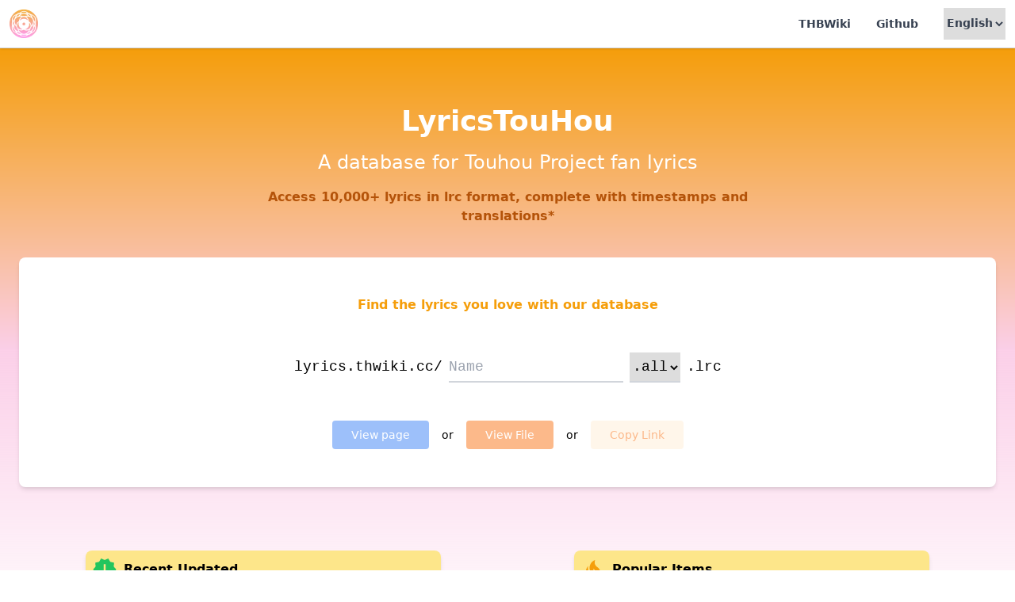

--- FILE ---
content_type: text/html
request_url: https://lyrics.thwiki.cc/
body_size: 7021
content:
<!DOCTYPE html>
<html lang="en">
	<head>
		<meta charset="utf-8" />
		<link rel="icon" href="./favicon.png" />
		<meta name="viewport" content="width=device-width" />
		
		<link href="./_app/immutable/assets/0.810622b5.css" rel="stylesheet">
		<link href="./_app/immutable/assets/3.1d45c261.css" rel="stylesheet"><title>LyricsTouHou</title><!-- HEAD_svelte-l3hwa7_START --><!-- HEAD_svelte-l3hwa7_END -->
	</head>
	<body>
		<div style="display: contents">




<div class="flex flex-col h-[100vh]"><header class="relative z-30"><nav class="border-b border-gray-300 shadow h-full min-h-[60px]"><div class="flex items-center h-full container !px-3"><div class="relative flex items-center justify-between"><a href="/" class="my-3 mr-6"><img width="36" height="36" title="LyricsTouHou" src="/_app/immutable/assets/logo.8ee830a9.png" alt="标志"></a></div>
			<div class="ml-auto pl-3"><ul class="flex items-center space-x-4 sm:space-x-8 text-sm [&>li]:block [&>li]:relative [&>li]:transition-all"><li><a class="flex items-center justify-center h-10 font-semibold text-gray-700 hover:text-black" target="_blank" href="https://thwiki.cc" title="THBWiki"><span class="sm:hidden">THB</span><span class="hidden sm:block">THBWiki</span></a></li>
					<li><a class="flex items-center justify-center h-10 font-semibold text-gray-700 hover:text-black" target="_blank" href="https://github.com/thwiki/lyrics" title="Github"><svg viewBox="0 0 24 24" xmlns="http://www.w3.org/2000/svg" class="h-6 sm:hidden"><path d="M12,2A10,10 0 0,0 2,12C2,16.42 4.87,20.17 8.84,21.5C9.34,21.58 9.5,21.27 9.5,21C9.5,20.77 9.5,20.14 9.5,19.31C6.73,19.91 6.14,17.97 6.14,17.97C5.68,16.81 5.03,16.5 5.03,16.5C4.12,15.88 5.1,15.9 5.1,15.9C6.1,15.97 6.63,16.93 6.63,16.93C7.5,18.45 8.97,18 9.54,17.76C9.63,17.11 9.89,16.67 10.17,16.42C7.95,16.17 5.62,15.31 5.62,11.5C5.62,10.39 6,9.5 6.65,8.79C6.55,8.54 6.2,7.5 6.75,6.15C6.75,6.15 7.59,5.88 9.5,7.17C10.29,6.95 11.15,6.84 12,6.84C12.85,6.84 13.71,6.95 14.5,7.17C16.41,5.88 17.25,6.15 17.25,6.15C17.8,7.5 17.45,8.54 17.35,8.79C18,9.5 18.38,10.39 18.38,11.5C18.38,15.32 16.04,16.16 13.81,16.41C14.17,16.72 14.5,17.33 14.5,18.26C14.5,19.6 14.5,20.68 14.5,21C14.5,21.27 14.66,21.59 15.17,21.5C19.14,20.16 22,16.42 22,12A10,10 0 0,0 12,2Z"></path></svg><span class="hidden sm:block">Github</span></a></li>
					<li><select class="h-10 pb-0.5 font-semibold text-gray-700 hover:text-black"><option value="zh">中文</option><option value="en">English</option></select></li></ul></div></div></nav></header>
	<div class="relative py-6"><div class="absolute top-0 left-0 right-0 w-full h-[760px] -z-10 overflow-hidden bg-gradient-to-b from-amber-500 via-pink-200 py-6 pointer-events-none"></div>
<div><div class="container"><div class="flex flex-col items-center space-y-4 mt-12"><h1 class="text-white font-bold text-4xl">LyricsTouHou</h1>
			<h2 class="text-white text-2xl">一个 东方Project 同人歌词库</h2>
			<div class="text-amber-700 font-semibold text-center max-w-2xl">获取 10,000+ 首 LRC 格式的歌词，包括时间戳和翻译*</div></div></div>

	<div class="container"><div id="search" class="mt-10 mb-10 p-12 shadow-md rounded-lg bg-white"><div class="w-full"><div class="flex flex-col items-center space-y-8 lg:space-y-12"><div class="text-base text-amber-500 font-semibold">查找您喜欢的歌曲的歌词</div>

		<div class="flex flex-wrap justify-center text-base lg:text-lg font-mono space-x-2 max-w-full"><div class="py-1">lyrics.thwiki.cc/</div>
			

<div class="relative bg-white" role="combobox" aria-haspopup="listbox" aria-controls="typeahead-0.shwa9fm3qul-listbox" aria-expanded="false" id="typeahead-0.shwa9fm3qul-typeahead"><form data-svelte-search><input name="search" type="search" placeholder="曲目名称" autocomplete="off" spellcheck="false" size="20" role="combobox" aria-autocomplete="list" aria-controls="typeahead-0.shwa9fm3qul-listbox" aria-labelledby="typeahead-0.shwa9fm3qul-label" id="typeahead-0.shwa9fm3qul" value=""></form>
	<ul class="absolute top-full left-0 min-w-max shadow-sm text-sm bg-white border-gray-300 divide-y svelte-typeahead-list" role="listbox" aria-labelledby="typeahead-0.shwa9fm3qul-label" id="typeahead-0.shwa9fm3qul-listbox">
		</ul>
</div>
			<select class="border-b-2 py-1 transition-colors border-gray-300 focus:border-pink-300 focus:outline-none " placeholder="Lang"><option value=""></option><option value=".all">.all</option><option value=".ja">.ja</option><option value=".zh">.zh</option></select>
			<div class="py-1">.lrc</div></div>

		<div class="w-full flex flex-col sm:items-center justify-center space-y-2 sm:flex-row sm:space-y-0 sm:space-x-4 text-sm text-center"><a target="_blank" class="bg-blue-500 text-white rounded py-2 px-6 select-none w-full sm:w-auto cursor-not-allowed opacity-50">查看页面</a>
			<div>或</div>
			<a target="_blank" class="bg-orange-500 text-white rounded py-2 px-6 select-none w-full sm:w-auto cursor-not-allowed opacity-50">查看文件</a>
			<div>或</div>
			<button class="bg-orange-100 text-orange-500 rounded py-2 px-6 select-none w-full sm:w-auto cursor-not-allowed opacity-50">复制链接</button></div></div></div></div></div>

	<div class="container"><div class="flex space-y-6 sm:space-y-0 space-x-4 lg:space-x-0 justify-center sm:justify-around items-center sm:items-start flex-col sm:flex-row py-10 mb-6"><div class="text-sm flex-auto w-full sm:max-w-md lg:min-w-[384px] shadow-md rounded-lg overflow-hidden"><div class="font-bold py-3 pl-2 pr-5 bg-amber-200 text-base"><div slot="header" class="flex items-center"><svg viewBox="0 0 24 24" xmlns="http://www.w3.org/2000/svg" class="h-8 -my-2 mr-2 fill-green-500"><path d="M23,12L20.56,9.22L20.9,5.54L17.29,4.72L15.4,1.54L12,3L8.6,1.54L6.71,4.72L3.1,5.53L3.44,9.21L1,12L3.44,14.78L3.1,18.47L6.71,19.29L8.6,22.47L12,21L15.4,22.46L17.29,19.28L20.9,18.46L20.56,14.78L23,12M13,17H11V15H13V17M13,13H11V7H13V13Z"></path></svg>最近更新</div></div>
	<div class="divide-y bg-white"><div class="py-3 pl-3 pr-5 flex items-center justify-start"><div class="mr-3 w-full max-w-[24px] leading-6 bg-pink-200 text-center rounded font-semibold select-none">1</div>
				<div class="mr-3 whitespace-nowrap overflow-hidden text-ellipsis"><a class="text-blue-500 hover:text-blue-900 transition-colors" href="/Present（surreacheese）" target="_blank">Present（surreacheese）</a>
					<a class="text-blue-500 hover:text-blue-900 transition-colors" href="https://lyrics.thwiki.cc/Present（surreacheese）.lrc" target="_blank">.lrc</a></div>
				<div class="ml-auto text-amber-500 whitespace-nowrap"><time datetime="2026-01-17T12:49:53.000Z">18分钟前</time></div>
			</div><div class="py-3 pl-3 pr-5 flex items-center justify-start"><div class="mr-3 w-full max-w-[24px] leading-6 bg-pink-200 text-center rounded font-semibold select-none">2</div>
				<div class="mr-3 whitespace-nowrap overflow-hidden text-ellipsis"><a class="text-blue-500 hover:text-blue-900 transition-colors" href="/class act empire" target="_blank">class act empire</a>
					<a class="text-blue-500 hover:text-blue-900 transition-colors" href="https://lyrics.thwiki.cc/class act empire.lrc" target="_blank">.lrc</a></div>
				<div class="ml-auto text-amber-500 whitespace-nowrap"><time datetime="2026-01-17T12:31:55.000Z">36分钟前</time></div>
			</div><div class="py-3 pl-3 pr-5 flex items-center justify-start"><div class="mr-3 w-full max-w-[24px] leading-6 bg-pink-200 text-center rounded font-semibold select-none">3</div>
				<div class="mr-3 whitespace-nowrap overflow-hidden text-ellipsis"><a class="text-blue-500 hover:text-blue-900 transition-colors" href="/calamity repetition" target="_blank">calamity repetition</a>
					<a class="text-blue-500 hover:text-blue-900 transition-colors" href="https://lyrics.thwiki.cc/calamity repetition.lrc" target="_blank">.lrc</a></div>
				<div class="ml-auto text-amber-500 whitespace-nowrap"><time datetime="2026-01-17T12:30:04.000Z">37分钟前</time></div>
			</div><div class="py-3 pl-3 pr-5 flex items-center justify-start"><div class="mr-3 w-full max-w-[24px] leading-6 bg-pink-200 text-center rounded font-semibold select-none">4</div>
				<div class="mr-3 whitespace-nowrap overflow-hidden text-ellipsis"><a class="text-blue-500 hover:text-blue-900 transition-colors" href="/flower rain" target="_blank">flower rain</a>
					<a class="text-blue-500 hover:text-blue-900 transition-colors" href="https://lyrics.thwiki.cc/flower rain.lrc" target="_blank">.lrc</a></div>
				<div class="ml-auto text-amber-500 whitespace-nowrap"><time datetime="2026-01-17T12:27:57.000Z">40分钟前</time></div>
			</div><div class="py-3 pl-3 pr-5 flex items-center justify-start"><div class="mr-3 w-full max-w-[24px] leading-6 bg-pink-200 text-center rounded font-semibold select-none">5</div>
				<div class="mr-3 whitespace-nowrap overflow-hidden text-ellipsis"><a class="text-blue-500 hover:text-blue-900 transition-colors" href="/sign of crossroad" target="_blank">sign of crossroad</a>
					<a class="text-blue-500 hover:text-blue-900 transition-colors" href="https://lyrics.thwiki.cc/sign of crossroad.lrc" target="_blank">.lrc</a></div>
				<div class="ml-auto text-amber-500 whitespace-nowrap"><time datetime="2026-01-17T12:26:05.000Z">41分钟前</time></div>
			</div><div class="py-3 pl-3 pr-5 flex items-center justify-start"><div class="mr-3 w-full max-w-[24px] leading-6 bg-pink-200 text-center rounded font-semibold select-none">6</div>
				<div class="mr-3 whitespace-nowrap overflow-hidden text-ellipsis"><a class="text-blue-500 hover:text-blue-900 transition-colors" href="/未来への摩天楼" target="_blank">未来への摩天楼</a>
					<a class="text-blue-500 hover:text-blue-900 transition-colors" href="https://lyrics.thwiki.cc/未来への摩天楼.lrc" target="_blank">.lrc</a></div>
				<div class="ml-auto text-amber-500 whitespace-nowrap"><time datetime="2026-01-17T12:12:31.000Z">1小时前</time></div>
			</div><div class="py-3 pl-3 pr-5 flex items-center justify-start"><div class="mr-3 w-full max-w-[24px] leading-6 bg-pink-200 text-center rounded font-semibold select-none">7</div>
				<div class="mr-3 whitespace-nowrap overflow-hidden text-ellipsis"><a class="text-blue-500 hover:text-blue-900 transition-colors" href="/oh my lord" target="_blank">oh my lord</a>
					<a class="text-blue-500 hover:text-blue-900 transition-colors" href="https://lyrics.thwiki.cc/oh my lord.lrc" target="_blank">.lrc</a></div>
				<div class="ml-auto text-amber-500 whitespace-nowrap"><time datetime="2026-01-17T12:09:57.000Z">1小时前</time></div>
			</div><div class="py-3 pl-3 pr-5 flex items-center justify-start"><div class="mr-3 w-full max-w-[24px] leading-6 bg-pink-200 text-center rounded font-semibold select-none">8</div>
				<div class="mr-3 whitespace-nowrap overflow-hidden text-ellipsis"><a class="text-blue-500 hover:text-blue-900 transition-colors" href="/神業写真機" target="_blank">神業写真機</a>
					<a class="text-blue-500 hover:text-blue-900 transition-colors" href="https://lyrics.thwiki.cc/神業写真機.lrc" target="_blank">.lrc</a></div>
				<div class="ml-auto text-amber-500 whitespace-nowrap"><time datetime="2026-01-17T12:07:03.000Z">1小时前</time></div>
			</div></div></div>
			<div class="text-sm flex-auto w-full sm:max-w-md lg:min-w-[384px] shadow-md rounded-lg overflow-hidden"><div class="font-bold py-3 pl-2 pr-5 bg-amber-200 text-base"><div slot="header" class="flex items-center"><svg viewBox="0 0 24 24" xmlns="http://www.w3.org/2000/svg" class="h-8 -my-2 mr-2 fill-amber-500"><path d="M17.55,11.2C17.32,10.9 17.05,10.64 16.79,10.38C16.14,9.78 15.39,9.35 14.76,8.72C13.3,7.26 13,4.85 13.91,3C13,3.23 12.16,3.75 11.46,4.32C8.92,6.4 7.92,10.07 9.12,13.22C9.16,13.32 9.2,13.42 9.2,13.55C9.2,13.77 9.05,13.97 8.85,14.05C8.63,14.15 8.39,14.09 8.21,13.93C8.15,13.88 8.11,13.83 8.06,13.76C6.96,12.33 6.78,10.28 7.53,8.64C5.89,10 5,12.3 5.14,14.47C5.18,14.97 5.24,15.47 5.41,15.97C5.55,16.57 5.81,17.17 6.13,17.7C7.17,19.43 9,20.67 10.97,20.92C13.07,21.19 15.32,20.8 16.93,19.32C18.73,17.66 19.38,15 18.43,12.72L18.3,12.46C18.1,12 17.83,11.59 17.5,11.21L17.55,11.2M14.45,17.5C14.17,17.74 13.72,18 13.37,18.1C12.27,18.5 11.17,17.94 10.5,17.28C11.69,17 12.39,16.12 12.59,15.23C12.76,14.43 12.45,13.77 12.32,13C12.2,12.26 12.22,11.63 12.5,10.94C12.67,11.32 12.87,11.7 13.1,12C13.86,13 15.05,13.44 15.3,14.8C15.34,14.94 15.36,15.08 15.36,15.23C15.39,16.05 15.04,16.95 14.44,17.5H14.45Z"></path></svg>人气项目</div></div>
	<div class="divide-y bg-white"><div class="py-3 pl-3 pr-5 flex items-center justify-start"><div class="mr-3 w-full max-w-[24px] leading-6 bg-pink-200 text-center rounded font-semibold select-none">1</div>
				<div class="mr-3 whitespace-nowrap overflow-hidden text-ellipsis"><a class="text-blue-500 hover:text-blue-900 transition-colors" href="/東方いえるかな" target="_blank">東方いえるかな</a>
					<a class="text-blue-500 hover:text-blue-900 transition-colors" href="https://lyrics.thwiki.cc/東方いえるかな.lrc" target="_blank">.lrc</a></div>
				<div class="ml-auto text-amber-500 whitespace-nowrap"><span slot="item">219</span></div>
			</div><div class="py-3 pl-3 pr-5 flex items-center justify-start"><div class="mr-3 w-full max-w-[24px] leading-6 bg-pink-200 text-center rounded font-semibold select-none">2</div>
				<div class="mr-3 whitespace-nowrap overflow-hidden text-ellipsis"><a class="text-blue-500 hover:text-blue-900 transition-colors" href="/Thank_you_for_dears." target="_blank">Thank_you_for_dears.</a>
					<a class="text-blue-500 hover:text-blue-900 transition-colors" href="https://lyrics.thwiki.cc/Thank_you_for_dears..lrc" target="_blank">.lrc</a></div>
				<div class="ml-auto text-amber-500 whitespace-nowrap"><span slot="item">116</span></div>
			</div><div class="py-3 pl-3 pr-5 flex items-center justify-start"><div class="mr-3 w-full max-w-[24px] leading-6 bg-pink-200 text-center rounded font-semibold select-none">3</div>
				<div class="mr-3 whitespace-nowrap overflow-hidden text-ellipsis"><a class="text-blue-500 hover:text-blue-900 transition-colors" href="/Face Trick" target="_blank">Face Trick</a>
					<a class="text-blue-500 hover:text-blue-900 transition-colors" href="https://lyrics.thwiki.cc/Face Trick.lrc" target="_blank">.lrc</a></div>
				<div class="ml-auto text-amber-500 whitespace-nowrap"><span slot="item">116</span></div>
			</div><div class="py-3 pl-3 pr-5 flex items-center justify-start"><div class="mr-3 w-full max-w-[24px] leading-6 bg-pink-200 text-center rounded font-semibold select-none">4</div>
				<div class="mr-3 whitespace-nowrap overflow-hidden text-ellipsis"><a class="text-blue-500 hover:text-blue-900 transition-colors" href="/1／8000000" target="_blank">1／8000000</a>
					<a class="text-blue-500 hover:text-blue-900 transition-colors" href="https://lyrics.thwiki.cc/1／8000000.lrc" target="_blank">.lrc</a></div>
				<div class="ml-auto text-amber-500 whitespace-nowrap"><span slot="item">114</span></div>
			</div><div class="py-3 pl-3 pr-5 flex items-center justify-start"><div class="mr-3 w-full max-w-[24px] leading-6 bg-pink-200 text-center rounded font-semibold select-none">5</div>
				<div class="mr-3 whitespace-nowrap overflow-hidden text-ellipsis"><a class="text-blue-500 hover:text-blue-900 transition-colors" href="/タイムストレンジャー" target="_blank">タイムストレンジャー</a>
					<a class="text-blue-500 hover:text-blue-900 transition-colors" href="https://lyrics.thwiki.cc/タイムストレンジャー.lrc" target="_blank">.lrc</a></div>
				<div class="ml-auto text-amber-500 whitespace-nowrap"><span slot="item">84</span></div>
			</div><div class="py-3 pl-3 pr-5 flex items-center justify-start"><div class="mr-3 w-full max-w-[24px] leading-6 bg-pink-200 text-center rounded font-semibold select-none">6</div>
				<div class="mr-3 whitespace-nowrap overflow-hidden text-ellipsis"><a class="text-blue-500 hover:text-blue-900 transition-colors" href="/有頂天ドリーマーズ" target="_blank">有頂天ドリーマーズ</a>
					<a class="text-blue-500 hover:text-blue-900 transition-colors" href="https://lyrics.thwiki.cc/有頂天ドリーマーズ.lrc" target="_blank">.lrc</a></div>
				<div class="ml-auto text-amber-500 whitespace-nowrap"><span slot="item">75</span></div>
			</div><div class="py-3 pl-3 pr-5 flex items-center justify-start"><div class="mr-3 w-full max-w-[24px] leading-6 bg-pink-200 text-center rounded font-semibold select-none">7</div>
				<div class="mr-3 whitespace-nowrap overflow-hidden text-ellipsis"><a class="text-blue-500 hover:text-blue-900 transition-colors" href="/千華繚乱" target="_blank">千華繚乱</a>
					<a class="text-blue-500 hover:text-blue-900 transition-colors" href="https://lyrics.thwiki.cc/千華繚乱.lrc" target="_blank">.lrc</a></div>
				<div class="ml-auto text-amber-500 whitespace-nowrap"><span slot="item">71</span></div>
			</div><div class="py-3 pl-3 pr-5 flex items-center justify-start"><div class="mr-3 w-full max-w-[24px] leading-6 bg-pink-200 text-center rounded font-semibold select-none">8</div>
				<div class="mr-3 whitespace-nowrap overflow-hidden text-ellipsis"><a class="text-blue-500 hover:text-blue-900 transition-colors" href="/栄華之夢" target="_blank">栄華之夢</a>
					<a class="text-blue-500 hover:text-blue-900 transition-colors" href="https://lyrics.thwiki.cc/栄華之夢.lrc" target="_blank">.lrc</a></div>
				<div class="ml-auto text-amber-500 whitespace-nowrap"><span slot="item">67</span></div>
			</div></div></div></div></div>

	<section class="relative flex flex-col md:flex-row justify-between items-center py-6 md:py-10 lg:py-12 space-y-6 md:space-y-0 md:space-x-6 container"><div class="basis-0 grow max-w-lg flex flex-col items-start"><h3 class="text-3xl font-semibold text-slate-800 tracking-wide">搜索并查看 10,000+ 首歌词</h3>
		<div class="mt-4 text-base text-slate-600">我们的搜索功能由专业的 THBWiki 提供，为您提供最全面和准确的数据。通过这个强大的工具，您可以快速找到所需的歌词，尽情探索东方同人音乐的世界。
		</div>
		<div class="mt-6 md:mt-10"><button slot="action" class="text-base font-bold text-amber-500 hover:text-amber-700 transition-colors">开始搜索</button></div></div>
	<div class="basis-0 grow-[2] max-w-2xl flex flex-col bg-white shadow-md rounded-lg"><div class="h-4 md:h-6 bg-amber-300 rounded-t-lg"></div>
			<div class="overflow-hidden grow rounded-b-lg"><img slot="display" src="/_app/immutable/assets/ui-search.0c3c2e04.png" alt="如何搜索" class="min-h-[240px] md:min-h-[360px] h-full w-full object-cover object-center"></div></div></section>

	<div class="relative overflow-hidden md:-mt-20 md:pt-20"><div class="absolute inset-0 -z-10 pointer-events-none"><div class="absolute -top-16 left-0 md:top-1/4 md:left-0 md:-mt-[7%] w-[200%] h-[200%] bg-slate-100 -rotate-6 -skew-x-3"><img src="/_app/immutable/assets/ui-export.11dd9425.png" alt="LRC 文件" class="absolute left-1/3 md:left-[20%] max-w-none -translate-x-1/2 w-[640px] h-[320px] md:w-[1280px] md:h-[640px] md:blur-[1px]" width="1280" height="640"></div></div>

		<section class="relative flex flex-col-reverse md:flex-row-reverse space-x-reverse md:space-x-reverse justify-between items-center py-6 md:py-10 lg:py-12 space-y-6 md:space-y-0 md:space-x-6 container"><div class="basis-0 grow max-w-lg flex flex-col items-start"><h3 class="text-3xl font-semibold text-slate-800 tracking-wide">与主流音乐播放器兼容的 LRC 文件</h3>
		<div class="mt-4 text-base text-slate-600">LRC 格式可确保与所有主流音乐播放器兼容，让您轻松使用找到的歌词。此外，通过逐行对照翻译，您可以快速地理解您喜欢的歌曲的歌词。
			</div>
		<div class="mt-6 md:mt-10"><blockquote slot="action" class="text-sm bg-pink-200 px-6 py-4 rounded-lg -mx-4">LRC 是一种可以存储歌词和时间戳的文件类型，让使用者可以轻松地将歌词与音乐同步。</blockquote></div></div>
	<div class="basis-0 grow-[2] max-w-2xl"><div class="overflow-hidden grow rounded-b-lg"><div slot="display" class="min-h-[240px] md:min-h-[360px] h-full w-full object-cover object-center"></div></div></div></section></div>

	<div class="bg-amber-100"><section class="relative flex flex-col md:flex-row justify-between items-center py-6 md:py-10 lg:py-12 space-y-6 md:space-y-0 md:space-x-6 container"><div class="basis-0 grow max-w-lg flex flex-col items-start"><h3 class="text-3xl font-semibold text-slate-800 tracking-wide">由爱好者们提供内容支持</h3>
		<div class="mt-4 text-base text-slate-600">所有歌词和翻译均由 THBWiki 及东方社群中的爱好者们提供。如果您有兴趣补充更多内容，不妨加入我们，为东方社群出一份力。单击下面的链接以了解更多！
			</div>
		<div class="mt-6 md:mt-10"><a slot="action" class="text-base font-bold text-amber-500 hover:text-amber-700 transition-colors" href="https://thwiki.cc/%E5%B8%AE%E5%8A%A9:%E6%AD%8C%E8%AF%8D" target="_blank">我来帮手！</a></div></div>
	<div class="basis-0 grow-[2] max-w-2xl"><div class="overflow-hidden grow rounded-b-lg"><div slot="display" class="min-h-[240px] md:min-h-[360px] h-full w-full flex items-center"><div class="flex flex-wrap justify-center pl-14 pr-8 py-4"><img class="rounded-full border-2 border-white -ml-6 hover:scale-110 transition-transform" src="https://avatar.thbwiki.cc/thwikicc_wiki_14817_l.png" crossorigin="anonymous" alt="贡献者"><img class="rounded-full border-2 border-white -ml-6 hover:scale-110 transition-transform" src="https://avatar.thbwiki.cc/thwikicc_wiki_7355_l.png" crossorigin="anonymous" alt="贡献者"><img class="rounded-full border-2 border-white -ml-6 hover:scale-110 transition-transform" src="https://avatar.thbwiki.cc/thwikicc_wiki_23839_l.png" crossorigin="anonymous" alt="贡献者"><img class="rounded-full border-2 border-white -ml-6 hover:scale-110 transition-transform" src="https://avatar.thbwiki.cc/thwikicc_wiki_13659_l.png" crossorigin="anonymous" alt="贡献者"><img class="rounded-full border-2 border-white -ml-6 hover:scale-110 transition-transform" src="https://avatar.thbwiki.cc/thwikicc_wiki_6793_l.png" crossorigin="anonymous" alt="贡献者"><img class="rounded-full border-2 border-white -ml-6 hover:scale-110 transition-transform" src="https://avatar.thbwiki.cc/thwikicc_wiki_29475_l.png" crossorigin="anonymous" alt="贡献者"><img class="rounded-full border-2 border-white -ml-6 hover:scale-110 transition-transform" src="https://avatar.thbwiki.cc/thwikicc_wiki_19038_l.png" crossorigin="anonymous" alt="贡献者"><img class="rounded-full border-2 border-white -ml-6 hover:scale-110 transition-transform" src="https://avatar.thbwiki.cc/thwikicc_wiki_16099_l.png" crossorigin="anonymous" alt="贡献者"><img class="rounded-full border-2 border-white -ml-6 hover:scale-110 transition-transform" src="https://avatar.thbwiki.cc/thwikicc_wiki_15610_l.png" crossorigin="anonymous" alt="贡献者"><img class="rounded-full border-2 border-white -ml-6 hover:scale-110 transition-transform" src="https://avatar.thbwiki.cc/thwikicc_wiki_21774_l.png" crossorigin="anonymous" alt="贡献者"><img class="rounded-full border-2 border-white -ml-6 hover:scale-110 transition-transform" src="https://avatar.thbwiki.cc/thwikicc_wiki_16179_l.png" crossorigin="anonymous" alt="贡献者"><img class="rounded-full border-2 border-white -ml-6 hover:scale-110 transition-transform" src="https://avatar.thbwiki.cc/thwikicc_wiki_8879_l.png" crossorigin="anonymous" alt="贡献者"><img class="rounded-full border-2 border-white -ml-6 hover:scale-110 transition-transform" src="https://avatar.thbwiki.cc/thwikicc_wiki_23283_l.png" crossorigin="anonymous" alt="贡献者"><img class="rounded-full border-2 border-white -ml-6 hover:scale-110 transition-transform" src="https://avatar.thbwiki.cc/thwikicc_wiki_33173_l.png" crossorigin="anonymous" alt="贡献者"><img class="rounded-full border-2 border-white -ml-6 hover:scale-110 transition-transform" src="https://avatar.thbwiki.cc/thwikicc_wiki_27072_l.png" crossorigin="anonymous" alt="贡献者"><img class="rounded-full border-2 border-white -ml-6 hover:scale-110 transition-transform" src="https://avatar.thbwiki.cc/thwikicc_wiki_15455_l.png" crossorigin="anonymous" alt="贡献者"><img class="rounded-full border-2 border-white -ml-6 hover:scale-110 transition-transform" src="https://avatar.thbwiki.cc/thwikicc_wiki_42900_l.png" crossorigin="anonymous" alt="贡献者"><img class="rounded-full border-2 border-white -ml-6 hover:scale-110 transition-transform" src="https://avatar.thbwiki.cc/thwikicc_wiki_61758_l.png" crossorigin="anonymous" alt="贡献者"><img class="rounded-full border-2 border-white -ml-6 hover:scale-110 transition-transform" src="https://avatar.thbwiki.cc/thwikicc_wiki_2036_l.png" crossorigin="anonymous" alt="贡献者"><img class="rounded-full border-2 border-white -ml-6 hover:scale-110 transition-transform" src="https://avatar.thbwiki.cc/thwikicc_wiki_19707_l.png" crossorigin="anonymous" alt="贡献者"><img class="rounded-full border-2 border-white -ml-6 hover:scale-110 transition-transform" src="https://avatar.thbwiki.cc/thwikicc_wiki_5151_l.png" crossorigin="anonymous" alt="贡献者"><img class="rounded-full border-2 border-white -ml-6 hover:scale-110 transition-transform" src="https://avatar.thbwiki.cc/thwikicc_wiki_234_l.png" crossorigin="anonymous" alt="贡献者"><img class="rounded-full border-2 border-white -ml-6 hover:scale-110 transition-transform" src="https://avatar.thbwiki.cc/thwikicc_wiki_7154_l.png" crossorigin="anonymous" alt="贡献者"><img class="rounded-full border-2 border-white -ml-6 hover:scale-110 transition-transform" src="https://avatar.thbwiki.cc/thwikicc_wiki_17698_l.png" crossorigin="anonymous" alt="贡献者"><img class="rounded-full border-2 border-white -ml-6 hover:scale-110 transition-transform" src="https://avatar.thbwiki.cc/thwikicc_wiki_6933_l.png" crossorigin="anonymous" alt="贡献者"><img class="rounded-full border-2 border-white -ml-6 hover:scale-110 transition-transform" src="https://avatar.thbwiki.cc/thwikicc_wiki_49179_l.png" crossorigin="anonymous" alt="贡献者"><img class="rounded-full border-2 border-white -ml-6 hover:scale-110 transition-transform" src="https://avatar.thbwiki.cc/thwikicc_wiki_9324_l.png" crossorigin="anonymous" alt="贡献者"><img class="rounded-full border-2 border-white -ml-6 hover:scale-110 transition-transform" src="https://avatar.thbwiki.cc/thwikicc_wiki_5146_l.png" crossorigin="anonymous" alt="贡献者"><img class="rounded-full border-2 border-white -ml-6 hover:scale-110 transition-transform" src="https://avatar.thbwiki.cc/thwikicc_wiki_16384_l.png" crossorigin="anonymous" alt="贡献者"><img class="rounded-full border-2 border-white -ml-6 hover:scale-110 transition-transform" src="https://avatar.thbwiki.cc/thwikicc_wiki_49167_l.png" crossorigin="anonymous" alt="贡献者"></div></div></div></div></section></div>

	<div class="container"><div class="mt-12 md:mt-20 lg:mt-30"><ul class="text-sm text-slate-700"><li>* 并非所有歌词都有翻译，翻译歌词是一项艰巨且耗时的工作，因此如果您对可用的翻译不满意，请考虑通过贡献您自己的翻译来协助我们改进！</li></ul></div></div></div></div>
	<footer class="relative mt-auto pt-10 md:pt-3"><div class="bg-slate-800 w-full py-10 text-white"><div class="h-full container !px-3"><div class="flex flex-wrap items-start"><div class="mr-10 text-sm"><a rel="license" href="https://creativecommons.org/licenses/by-nc-sa/3.0/"><img class="inline" alt="Creative Commons License" src="https://i.creativecommons.org/l/by-nc-sa/3.0/80x15.png" width="80" height="15">
						本作品采用 CC BY-NC-SA 3.0 未本地化版本许可协议进行许可。</a></div>
				<div class="ml-auto text-center font-semibold"><a href="https://thwiki.cc/" target="_blank"><img src="https://static.thbwiki.cc/banner/banner_b1@2x.png" width="200" height="40" alt="专业性的东方Project维基百科"></a>
					<div>Product of
						<a class="text-amber-500 hover:text-pink-300 transition-colors" href="https://thwiki.cc/THBWiki:%E5%85%B3%E4%BA%8E" target="_blank">THBWiki</a></div></div></div>
			<hr class="my-4 border-slate-500">
			<div class="flex space-x-3 flex-wrap text-sm"><a class="block text-blue-500 hover:text-blue-300 transition-colors whitespace-nowrap" href="https://thwiki.cc/THBWiki:%E9%9A%90%E7%A7%81%E6%9D%83%E6%94%BF%E7%AD%96" target="_blank" rel="noopener">隐私权政策</a>
				<a class="block text-blue-500 hover:text-blue-300 transition-colors whitespace-nowrap" href="https://thwiki.cc/THBWiki:%E5%85%B3%E4%BA%8E" target="_blank" rel="noopener">关于 THBWiki</a>
				<a class="block text-blue-500 hover:text-blue-300 transition-colors whitespace-nowrap" href="https://thwiki.cc/THBWiki:%E5%85%8D%E8%B4%A3%E5%A3%B0%E6%98%8E" target="_blank" rel="noopener">免责声明</a>
				<a class="block text-blue-500 hover:text-blue-300 transition-colors whitespace-nowrap" href="https://thwiki.cc/THBWiki:%E6%8D%90%E6%AC%BE" target="_blank" rel="noopener">捐款支持</a>
				</div></div></div></footer></div>


			
			<script>
				{
					__sveltekit_pswlco = {
						base: new URL(".", location).pathname.slice(0, -1),
						env: {}
					};

					const element = document.currentScript.parentElement;

					const data = [null,{"type":"data","data":{latest:[{title:"Present（surreacheese）",value:"2026-01-17T12:49:53Z"},{title:"class act empire",value:"2026-01-17T12:31:55Z"},{title:"calamity repetition",value:"2026-01-17T12:30:04Z"},{title:"flower rain",value:"2026-01-17T12:27:57Z"},{title:"sign of crossroad",value:"2026-01-17T12:26:05Z"},{title:"未来への摩天楼",value:"2026-01-17T12:12:31Z"},{title:"oh my lord",value:"2026-01-17T12:09:57Z"},{title:"神業写真機",value:"2026-01-17T12:07:03Z"}],popular:[{title:"東方いえるかな",value:219},{title:"Thank_you_for_dears.",value:116},{title:"Face Trick",value:116},{title:"1／8000000",value:114},{title:"タイムストレンジャー",value:84},{title:"有頂天ドリーマーズ",value:75},{title:"千華繚乱",value:71},{title:"栄華之夢",value:67}],members:[14817,7355,23839,13659,6793,29475,19038,16099,15610,21774,16179,8879,23283,33173,27072,15455,42900,61758,2036,19707,5151,234,7154,17698,6933,49179,9324,5146,16384,49167],timestamp:1768655253599},"uses":{"dependencies":["https://touhou.review/api.php?action=query&format=json&prop=revisions&generator=recentchanges&formatversion=2&rvprop=timestamp&grcdir=older&grcnamespace=512&grcprop=&grcshow=&grclimit=8&grctype=edit%7Cnew&grctoponly=1","https://vercel.com/api/v4/usage/top?owner_id=team_FRp6sAFETOm44burGUVh8IIQ&teamId=team_FRp6sAFETOm44burGUVh8IIQ&projectId=prj_SiY254LCdBnY8YZvGUBYrXtPvFhE&from=2025-11-17T13%3A07%3A31.680Z&to=2026-01-17T13%3A07%3A31.680Z&limit=100&sortKey=invocations&pathType=request_path"],"url":1}}];

					Promise.all([
						import("./_app/immutable/entry/start.84276e40.js"),
						import("./_app/immutable/entry/app.01ae9fbf.js")
					]).then(([kit, app]) => {
						kit.start(app, element, {
							node_ids: [0, 3],
							data,
							form: null,
							error: null
						});
					});
				}
			</script>
		</div>
	</body>
</html>


--- FILE ---
content_type: text/css; charset=utf-8
request_url: https://lyrics.thwiki.cc/_app/immutable/assets/3.1d45c261.css
body_size: 150
content:
[data-svelte-search] input{border-bottom-width:2px;--tw-border-opacity:1;border-color:rgb(209 213 219 / var(--tw-border-opacity));padding-top:.25rem;padding-bottom:.25rem;transition-property:color,background-color,border-color,text-decoration-color,fill,stroke;transition-timing-function:cubic-bezier(.4,0,.2,1);transition-duration:.15s}[data-svelte-search] input:focus{--tw-border-opacity:1;border-color:rgb(249 168 212 / var(--tw-border-opacity));outline:2px solid transparent;outline-offset:2px}


--- FILE ---
content_type: application/javascript; charset=utf-8
request_url: https://lyrics.thwiki.cc/_app/immutable/chunks/common.744d0197.js
body_size: 185
content:
const o="LyricsTouHou",t="标志",c="THBWiki",i="Github",n="本作品采用 CC BY-NC-SA 3.0 未本地化版本许可协议进行许可。",s="专业性的东方Project维基百科",a="隐私权政策",u="关于 THBWiki",e="免责声明",r="捐款支持",h={name:o,logo:t,author:c,github:i,license:n,author_desc:s,privacy_policy:a,about_author:u,disclaimer:e,donation:r};export{u as about_author,c as author,s as author_desc,h as default,e as disclaimer,r as donation,i as github,n as license,t as logo,o as name,a as privacy_policy};


--- FILE ---
content_type: application/javascript; charset=utf-8
request_url: https://lyrics.thwiki.cc/_app/immutable/chunks/home.0370ec66.js
body_size: 532
content:
const e={head:"A database for Touhou Project fan lyrics",desc:"Access 10,000+ lyrics in lrc format, complete with timestamps and translations*"},o={action:"Find the lyrics you love with our database",or:"or",page:"View page",view:"View File",copy:"Copy Link",empty:"No Result",placeholder:"Name"},t={recent:"Recent Updated",popular:"Popular Items"},a={head:"Search and Access 10,000+ Lyrics",desc:"Our search function is powered by the professional THBWiki, providing you with the most comprehensive and accurate data available. With this powerful tool, you can quickly find the lyrics you need and explore the world of Touhou Project fan music.",action:"Start searching",display:"How to search"},i={head:"Powered by the Community",desc:"All lyrics and translations are powered by the passionate members of THBWiki and the Touhou community. Join us in expanding the world of Touhou Project fan music and become part of our amazing community. Click the link below to learn more about how you can help!",action:"I would like to contribute!",display:"Contributors"},s={translation:"* Not all lyrics have translations. Translating lyrics is a difficult and time-consuming task, so if you're not satisfied with the translations available, please consider helping us out by contributing your own translations!"},n={main:e,searcher:o,ranking:t,search:a,export:{head:"LRC Files Compatible with Music Players",desc:"LRC format ensures compatibility with all major music players, allowing easy access to the lyrics you need. Additionally, with line by line translations, you can quickly and easily understand the lyrics of your favorite songs.",action:"LRC is a type of file that stores lyrics and timestamps, making it easy for you to synchronize the lyrics with the music.",display:"LRC Files"},community:i,footnote:s};export{i as community,n as default,s as footnote,e as main,t as ranking,a as search,o as searcher};


--- FILE ---
content_type: application/javascript; charset=utf-8
request_url: https://lyrics.thwiki.cc/_app/immutable/chunks/1.992aaaac.js
body_size: 577
content:
import{S as h,i as v,s as _,k as u,q as f,l as d,m as p,r as x,h as c,n as m,b as $,G as b,u as E,I as g,P as I}from"./index.172d839b.js";import{s as S}from"./singletons.1b88dd80.js";const q=()=>{const e=S;return{page:{subscribe:e.page.subscribe},navigating:{subscribe:e.navigating.subscribe},updated:e.updated}},y={subscribe(e){return q().page.subscribe(e)}};function D(e){var l;let s,t,r=(((l=e[0].error)==null?void 0:l.message)??"")+"",n;return{c(){s=u("div"),t=u("div"),n=f(r),this.h()},l(a){s=d(a,"DIV",{class:!0});var o=p(s);t=d(o,"DIV",{class:!0});var i=p(t);n=x(i,r),i.forEach(c),o.forEach(c),this.h()},h(){m(t,"class","text-xl"),m(s,"class","container")},m(a,o){$(a,s,o),b(s,t),b(t,n)},p(a,[o]){var i;o&1&&r!==(r=(((i=a[0].error)==null?void 0:i.message)??"")+"")&&E(n,r)},i:g,o:g,d(a){a&&c(s)}}}function V(e,s,t){let r;return I(e,y,n=>t(0,r=n)),[r]}let k=class extends h{constructor(s){super(),v(this,s,V,D,_,{})}};const j=k;export{j as component};


--- FILE ---
content_type: application/javascript; charset=utf-8
request_url: https://lyrics.thwiki.cc/_app/immutable/chunks/app.7bc93bc5.js
body_size: 2221
content:
import{S as U,i as j,s as z,a as W,e as m,c as F,b as w,d as p,f as R,g as h,h as d,j as G,o as H,k as J,l as K,m as M,n as D,p as v,q as Q,r as X,u as Y,v as L,w as P,x as g,y as b,z as A,A as k,B as E}from"./index.172d839b.js";const Z="modulepreload",x=function(f,e){return new URL(f,e).href},O={},$=function(e,n,s){if(!n||n.length===0)return e();const i=document.getElementsByTagName("link");return Promise.all(n.map(c=>{if(c=x(c,s),c in O)return;O[c]=!0;const t=c.endsWith(".css"),r=t?'[rel="stylesheet"]':"";if(!!s)for(let a=i.length-1;a>=0;a--){const u=i[a];if(u.href===c&&(!t||u.rel==="stylesheet"))return}else if(document.querySelector(`link[href="${c}"]${r}`))return;const o=document.createElement("link");if(o.rel=t?"stylesheet":Z,t||(o.as="script",o.crossOrigin=""),o.href=c,document.head.appendChild(o),t)return new Promise((a,u)=>{o.addEventListener("load",a),o.addEventListener("error",()=>u(new Error(`Unable to preload CSS for ${c}`)))})})).then(()=>e())},ae={};function ee(f){let e,n,s;var i=f[1][0];function c(t){return{props:{data:t[3],form:t[2]}}}return i&&(e=g(i,c(f)),f[15](e)),{c(){e&&b(e.$$.fragment),n=m()},l(t){e&&A(e.$$.fragment,t),n=m()},m(t,r){e&&k(e,t,r),w(t,n,r),s=!0},p(t,r){const l={};if(r&8&&(l.data=t[3]),r&4&&(l.form=t[2]),r&2&&i!==(i=t[1][0])){if(e){L();const o=e;p(o.$$.fragment,1,0,()=>{E(o,1)}),R()}i?(e=g(i,c(t)),t[15](e),b(e.$$.fragment),h(e.$$.fragment,1),k(e,n.parentNode,n)):e=null}else i&&e.$set(l)},i(t){s||(e&&h(e.$$.fragment,t),s=!0)},o(t){e&&p(e.$$.fragment,t),s=!1},d(t){f[15](null),t&&d(n),e&&E(e,t)}}}function te(f){let e,n,s;var i=f[1][0];function c(t){return{props:{data:t[3],$$slots:{default:[re]},$$scope:{ctx:t}}}}return i&&(e=g(i,c(f)),f[14](e)),{c(){e&&b(e.$$.fragment),n=m()},l(t){e&&A(e.$$.fragment,t),n=m()},m(t,r){e&&k(e,t,r),w(t,n,r),s=!0},p(t,r){const l={};if(r&8&&(l.data=t[3]),r&65591&&(l.$$scope={dirty:r,ctx:t}),r&2&&i!==(i=t[1][0])){if(e){L();const o=e;p(o.$$.fragment,1,0,()=>{E(o,1)}),R()}i?(e=g(i,c(t)),t[14](e),b(e.$$.fragment),h(e.$$.fragment,1),k(e,n.parentNode,n)):e=null}else i&&e.$set(l)},i(t){s||(e&&h(e.$$.fragment,t),s=!0)},o(t){e&&p(e.$$.fragment,t),s=!1},d(t){f[14](null),t&&d(n),e&&E(e,t)}}}function ne(f){let e,n,s;var i=f[1][1];function c(t){return{props:{data:t[4],form:t[2]}}}return i&&(e=g(i,c(f)),f[13](e)),{c(){e&&b(e.$$.fragment),n=m()},l(t){e&&A(e.$$.fragment,t),n=m()},m(t,r){e&&k(e,t,r),w(t,n,r),s=!0},p(t,r){const l={};if(r&16&&(l.data=t[4]),r&4&&(l.form=t[2]),r&2&&i!==(i=t[1][1])){if(e){L();const o=e;p(o.$$.fragment,1,0,()=>{E(o,1)}),R()}i?(e=g(i,c(t)),t[13](e),b(e.$$.fragment),h(e.$$.fragment,1),k(e,n.parentNode,n)):e=null}else i&&e.$set(l)},i(t){s||(e&&h(e.$$.fragment,t),s=!0)},o(t){e&&p(e.$$.fragment,t),s=!1},d(t){f[13](null),t&&d(n),e&&E(e,t)}}}function ie(f){let e,n,s;var i=f[1][1];function c(t){return{props:{data:t[4],$$slots:{default:[se]},$$scope:{ctx:t}}}}return i&&(e=g(i,c(f)),f[12](e)),{c(){e&&b(e.$$.fragment),n=m()},l(t){e&&A(e.$$.fragment,t),n=m()},m(t,r){e&&k(e,t,r),w(t,n,r),s=!0},p(t,r){const l={};if(r&16&&(l.data=t[4]),r&65575&&(l.$$scope={dirty:r,ctx:t}),r&2&&i!==(i=t[1][1])){if(e){L();const o=e;p(o.$$.fragment,1,0,()=>{E(o,1)}),R()}i?(e=g(i,c(t)),t[12](e),b(e.$$.fragment),h(e.$$.fragment,1),k(e,n.parentNode,n)):e=null}else i&&e.$set(l)},i(t){s||(e&&h(e.$$.fragment,t),s=!0)},o(t){e&&p(e.$$.fragment,t),s=!1},d(t){f[12](null),t&&d(n),e&&E(e,t)}}}function se(f){let e,n,s;var i=f[1][2];function c(t){return{props:{data:t[5],form:t[2]}}}return i&&(e=g(i,c(f)),f[11](e)),{c(){e&&b(e.$$.fragment),n=m()},l(t){e&&A(e.$$.fragment,t),n=m()},m(t,r){e&&k(e,t,r),w(t,n,r),s=!0},p(t,r){const l={};if(r&32&&(l.data=t[5]),r&4&&(l.form=t[2]),r&2&&i!==(i=t[1][2])){if(e){L();const o=e;p(o.$$.fragment,1,0,()=>{E(o,1)}),R()}i?(e=g(i,c(t)),t[11](e),b(e.$$.fragment),h(e.$$.fragment,1),k(e,n.parentNode,n)):e=null}else i&&e.$set(l)},i(t){s||(e&&h(e.$$.fragment,t),s=!0)},o(t){e&&p(e.$$.fragment,t),s=!1},d(t){f[11](null),t&&d(n),e&&E(e,t)}}}function re(f){let e,n,s,i;const c=[ie,ne],t=[];function r(l,o){return l[1][2]?0:1}return e=r(f),n=t[e]=c[e](f),{c(){n.c(),s=m()},l(l){n.l(l),s=m()},m(l,o){t[e].m(l,o),w(l,s,o),i=!0},p(l,o){let a=e;e=r(l),e===a?t[e].p(l,o):(L(),p(t[a],1,1,()=>{t[a]=null}),R(),n=t[e],n?n.p(l,o):(n=t[e]=c[e](l),n.c()),h(n,1),n.m(s.parentNode,s))},i(l){i||(h(n),i=!0)},o(l){p(n),i=!1},d(l){t[e].d(l),l&&d(s)}}}function S(f){let e,n=f[7]&&T(f);return{c(){e=J("div"),n&&n.c(),this.h()},l(s){e=K(s,"DIV",{id:!0,"aria-live":!0,"aria-atomic":!0,style:!0});var i=M(e);n&&n.l(i),i.forEach(d),this.h()},h(){D(e,"id","svelte-announcer"),D(e,"aria-live","assertive"),D(e,"aria-atomic","true"),v(e,"position","absolute"),v(e,"left","0"),v(e,"top","0"),v(e,"clip","rect(0 0 0 0)"),v(e,"clip-path","inset(50%)"),v(e,"overflow","hidden"),v(e,"white-space","nowrap"),v(e,"width","1px"),v(e,"height","1px")},m(s,i){w(s,e,i),n&&n.m(e,null)},p(s,i){s[7]?n?n.p(s,i):(n=T(s),n.c(),n.m(e,null)):n&&(n.d(1),n=null)},d(s){s&&d(e),n&&n.d()}}}function T(f){let e;return{c(){e=Q(f[8])},l(n){e=X(n,f[8])},m(n,s){w(n,e,s)},p(n,s){s&256&&Y(e,n[8])},d(n){n&&d(e)}}}function oe(f){let e,n,s,i,c;const t=[te,ee],r=[];function l(a,u){return a[1][1]?0:1}e=l(f),n=r[e]=t[e](f);let o=f[6]&&S(f);return{c(){n.c(),s=W(),o&&o.c(),i=m()},l(a){n.l(a),s=F(a),o&&o.l(a),i=m()},m(a,u){r[e].m(a,u),w(a,s,u),o&&o.m(a,u),w(a,i,u),c=!0},p(a,[u]){let N=e;e=l(a),e===N?r[e].p(a,u):(L(),p(r[N],1,1,()=>{r[N]=null}),R(),n=r[e],n?n.p(a,u):(n=r[e]=t[e](a),n.c()),h(n,1),n.m(s.parentNode,s)),a[6]?o?o.p(a,u):(o=S(a),o.c(),o.m(i.parentNode,i)):o&&(o.d(1),o=null)},i(a){c||(h(n),c=!0)},o(a){p(n),c=!1},d(a){r[e].d(a),a&&d(s),o&&o.d(a),a&&d(i)}}}function fe(f,e,n){let{stores:s}=e,{page:i}=e,{constructors:c}=e,{components:t=[]}=e,{form:r}=e,{data_0:l=null}=e,{data_1:o=null}=e,{data_2:a=null}=e;G(s.page.notify);let u=!1,N=!1,I=null;H(()=>{const _=s.page.subscribe(()=>{u&&(n(7,N=!0),n(8,I=document.title||"untitled page"))});return n(6,u=!0),_});function V(_){P[_?"unshift":"push"](()=>{t[2]=_,n(0,t)})}function y(_){P[_?"unshift":"push"](()=>{t[1]=_,n(0,t)})}function B(_){P[_?"unshift":"push"](()=>{t[1]=_,n(0,t)})}function C(_){P[_?"unshift":"push"](()=>{t[0]=_,n(0,t)})}function q(_){P[_?"unshift":"push"](()=>{t[0]=_,n(0,t)})}return f.$$set=_=>{"stores"in _&&n(9,s=_.stores),"page"in _&&n(10,i=_.page),"constructors"in _&&n(1,c=_.constructors),"components"in _&&n(0,t=_.components),"form"in _&&n(2,r=_.form),"data_0"in _&&n(3,l=_.data_0),"data_1"in _&&n(4,o=_.data_1),"data_2"in _&&n(5,a=_.data_2)},f.$$.update=()=>{f.$$.dirty&1536&&s.page.set(i)},[t,c,r,l,o,a,u,N,I,s,i,V,y,B,C,q]}class ce extends U{constructor(e){super(),j(this,e,fe,oe,z,{stores:9,page:10,constructors:1,components:0,form:2,data_0:3,data_1:4,data_2:5})}}const _e=[()=>$(()=>import("./0.73481796.js"),["./0.73481796.js","./translations.a44a0fa3.js","./index.cff01214.js","./index.172d839b.js","./RelativeTime.87279fd2.js","../assets/0.810622b5.css"],import.meta.url),()=>$(()=>import("./1.992aaaac.js"),["./1.992aaaac.js","./index.172d839b.js","./singletons.1b88dd80.js","./index.cff01214.js"],import.meta.url),()=>$(()=>import("./2.33ce0cd5.js"),["./2.33ce0cd5.js","./index.172d839b.js"],import.meta.url),()=>$(()=>import("./3.7953f97a.js"),["./3.7953f97a.js","./index.172d839b.js","./translations.a44a0fa3.js","./index.cff01214.js","./Link.020f2e9f.js","./RelativeTime.87279fd2.js","./singletons.1b88dd80.js","../assets/3.1d45c261.css"],import.meta.url),()=>$(()=>import("./4.ff55a4a9.js"),["./4.ff55a4a9.js","./control.e7f5239e.js","./index.172d839b.js","./Link.020f2e9f.js","./translations.a44a0fa3.js","./index.cff01214.js"],import.meta.url)],ue=[],me={"/":[-4],"/[slug]":[4,[2]]},pe={handleError:({error:f})=>{console.error(f)}};export{ce as R,$ as _,me as d,pe as h,ae as m,_e as n,ue as s};


--- FILE ---
content_type: application/javascript; charset=utf-8
request_url: https://lyrics.thwiki.cc/_app/immutable/chunks/singletons.1b88dd80.js
body_size: 945
content:
import{w as c}from"./index.cff01214.js";var _;const v=((_=globalThis.__sveltekit_pswlco)==null?void 0:_.base)??"";var h;const k=((h=globalThis.__sveltekit_pswlco)==null?void 0:h.assets)??v,w="1723653267229",R="sveltekit:snapshot",S="sveltekit:scroll",T="sveltekit:index",f={tap:1,hover:2,viewport:3,eager:4,off:-1};function y(e){let t=e.baseURI;if(!t){const n=e.getElementsByTagName("base");t=n.length?n[0].href:e.URL}return t}function I(){return{x:pageXOffset,y:pageYOffset}}function i(e,t){return e.getAttribute(`data-sveltekit-${t}`)}const d={...f,"":f.hover};function g(e){let t=e.assignedSlot??e.parentNode;return(t==null?void 0:t.nodeType)===11&&(t=t.host),t}function x(e,t){for(;e&&e!==t;){if(e.nodeName.toUpperCase()==="A"&&e.hasAttribute("href"))return e;e=g(e)}}function O(e,t){let n;try{n=new URL(e instanceof SVGAElement?e.href.baseVal:e.href,document.baseURI)}catch{}const a=e instanceof SVGAElement?e.target.baseVal:e.target,l=!n||!!a||E(n,t)||(e.getAttribute("rel")||"").split(/\s+/).includes("external"),r=(n==null?void 0:n.origin)===location.origin&&e.hasAttribute("download");return{url:n,external:l,target:a,download:r}}function U(e){let t=null,n=null,a=null,l=null,r=null,s=null,o=e;for(;o&&o!==document.documentElement;)a===null&&(a=i(o,"preload-code")),l===null&&(l=i(o,"preload-data")),t===null&&(t=i(o,"keepfocus")),n===null&&(n=i(o,"noscroll")),r===null&&(r=i(o,"reload")),s===null&&(s=i(o,"replacestate")),o=g(o);return{preload_code:d[a??"off"],preload_data:d[l??"off"],keep_focus:t==="off"?!1:t===""?!0:null,noscroll:n==="off"?!1:n===""?!0:null,reload:r==="off"?!1:r===""?!0:null,replace_state:s==="off"?!1:s===""?!0:null}}function p(e){const t=c(e);let n=!0;function a(){n=!0,t.update(s=>s)}function l(s){n=!1,t.set(s)}function r(s){let o;return t.subscribe(u=>{(o===void 0||n&&u!==o)&&s(o=u)})}return{notify:a,set:l,subscribe:r}}function m(){const{set:e,subscribe:t}=c(!1);let n;async function a(){clearTimeout(n);try{const l=await fetch(`${k}/_app/version.json`,{headers:{pragma:"no-cache","cache-control":"no-cache"}});if(!l.ok)return!1;const s=(await l.json()).version!==w;return s&&(e(!0),clearTimeout(n)),s}catch{return!1}}return{subscribe:t,check:a}}function E(e,t){return e.origin!==location.origin||!e.pathname.startsWith(t)}let b;function L(e){b=e.client}function N(e){return(...t)=>b[e](...t)}const P={url:p({}),page:p({}),navigating:c(null),updated:m()};export{T as I,f as P,S,R as a,O as b,U as c,I as d,v as e,x as f,y as g,L as h,E as i,N as j,P as s};


--- FILE ---
content_type: application/javascript; charset=utf-8
request_url: https://lyrics.thwiki.cc/_app/immutable/chunks/RelativeTime.87279fd2.js
body_size: 659
content:
import{S as M,i as D,s as N,k as R,q as U,l as k,m as q,r as E,h as _,n as x,b as C,G as F,u as G,I as g,P as O,o as P,a8 as j}from"./index.172d839b.js";import{l as z}from"./translations.a44a0fa3.js";function A(a){let t,e;return{c(){t=R("time"),e=U(a[0]),this.h()},l(i){t=k(i,"TIME",{datetime:!0});var m=q(t);e=E(m,a[0]),m.forEach(_),this.h()},h(){x(t,"datetime",a[1])},m(i,m){C(i,t,m),F(t,e)},p(i,[m]){m&1&&G(e,i[0]),m&2&&x(t,"datetime",i[1])},i:g,o:g,d(i){i&&_(t)}}}function u(a){const e={second:1e3,minute:6e4,hour:36e5,day:864e5}[a];return e-Date.now()%e}function B(a,t,e){let i;O(a,z,n=>e(7,i=n));let{time:m}=t,{format:l="long"}=t,{numeric:c="auto"}=t,{sync:r=!1}=t,f="",h="",d,s=0;P(()=>{e(6,s++,s)}),j(()=>{clearTimeout(d)});const w=[{max:276e4,value:6e4,unit:"minute"},{max:72e6,value:36e5,unit:"hour"},{max:5184e5,value:864e5,unit:"day"},{max:24192e5,value:6048e5,unit:"week"},{max:28512e6,value:2592e6,unit:"month"},{max:1/0,value:31536e6,unit:"year"}];function I(){clearTimeout(d)}function S(n){let o;n==="minute"?o=u("second"):n==="hour"?o=u("minute"):n==="day"?o=u("hour"):o=u("day"),d=window.setTimeout(()=>e(6,s++,s),o)}return a.$$set=n=>{"time"in n&&e(2,m=n.time),"format"in n&&e(3,l=n.format),"numeric"in n&&e(4,c=n.numeric),"sync"in n&&e(5,r=n.sync)},a.$$.update=()=>{if(a.$$.dirty&252){const n=new Date,o=new Date(m);if(isNaN(o.getMilliseconds()))e(0,f=""),e(1,h="");else{const y=o.getTime()-n.getTime(),{unit:T,value:b}=w.find(v=>Math.abs(y)<v.max);e(1,h=o.toISOString()),e(0,f=new Intl.RelativeTimeFormat(i,{numeric:c??"auto",style:l??"long"}).format(Math.round(y/b),T)),I(),r&&S(T)}}},[f,h,m,l,c,r,s,i]}class K extends M{constructor(t){super(),D(this,t,B,A,N,{time:2,format:3,numeric:4,sync:5})}}export{K as R};


--- FILE ---
content_type: application/javascript; charset=utf-8
request_url: https://lyrics.thwiki.cc/_app/immutable/chunks/translations.a44a0fa3.js
body_size: 4454
content:
import{_ as L}from"./app.7bc93bc5.js";import{w as P,d as _}from"./index.cff01214.js";import{a9 as p}from"./index.172d839b.js";var se=Object.defineProperty,ne=Object.defineProperties,ce=Object.getOwnPropertyDescriptors,E=Object.getOwnPropertySymbols,G=Object.prototype.hasOwnProperty,J=Object.prototype.propertyIsEnumerable,K=(r,t,e)=>t in r?se(r,t,{enumerable:!0,configurable:!0,writable:!0,value:e}):r[t]=e,u=(r,t)=>{for(var e in t||(t={}))G.call(t,e)&&K(r,e,t[e]);if(E)for(var e of E(t))J.call(t,e)&&K(r,e,t[e]);return r},m=(r,t)=>ne(r,ce(t)),j=(r,t)=>{var e={};for(var a in r)G.call(r,a)&&t.indexOf(a)<0&&(e[a]=r[a]);if(r!=null&&E)for(var a of E(r))t.indexOf(a)<0&&J.call(r,a)&&(e[a]=r[a]);return e},I=["error","warn","debug"],Q=({logger:r=console,level:t=I[1],prefix:e="[i18n]: "})=>I.reduce((a,l,o)=>m(u({},a),{[l]:i=>I.indexOf(t)>=o&&r[l](`${e}${i}`)}),{}),d=Q({}),ue=r=>{d=r},M=r=>{var t=r,{parser:e,key:a,params:l,translations:o,locale:i,fallbackLocale:s}=t,c=j(t,["parser","key","params","translations","locale","fallbackLocale"]);if(!(a&&i))return d.warn("No translation key or locale provided. Skipping translation..."),"";let n=(o[i]||{})[a];return s&&n===void 0&&(n=(o[s]||{})[a]),c.hasOwnProperty("fallbackValue")&&n===void 0?c.fallbackValue:e.parse(n,l,i,a)},y=(...r)=>r.length?r.filter(t=>!!t).map(t=>{let e=`${t}`.toLowerCase();try{let[a]=Intl.Collator.supportedLocalesOf(t);if(!a)throw new Error(`'${t}' is non-standard.`);e=a}catch{d.warn(`Non-standard locale provided: '${t}'. Check your 'translations' and 'loaders' in i18n config...`)}return e}):[],F=(r,t)=>Object.keys(r||{}).reduce((e,a)=>{let l=r[a],o=t?`${t}.${a}`:`${a}`;return l&&typeof l=="object"?u(u({},e),F(l,o)):m(u({},e),{[o]:l})},{}),de=async r=>{try{return(await Promise.all(r.map(t=>{var e=t,{loader:a}=e,l=j(e,["loader"]);return new Promise(async o=>{let i;try{i=await a()}catch(s){d.error(`Failed to load translation. Verify your '${l.locale}' > '${l.key}' Loader.`),d.error(s)}o(m(u({loader:a},l),{data:i}))})}))).reduce((t,{key:e,data:a,locale:l})=>{if(!a)return t;let[o]=y(l);return m(u({},t),{[o]:F(m(u({},t[o]||{}),{[e]:a}))})},{})}catch(t){d.error(t)}return{}},pe=r=>t=>{try{if(typeof t=="string")return t===r;if(typeof t=="object")return t.test(r)}catch{d.error("Invalid route config!")}return!1},fe=(r,t)=>{let e=!0;try{e=Object.keys(r).filter(a=>r[a]!==void 0).every(a=>r[a]===t[a])}catch{}return e},H=1e3*60*60*24,he=class{constructor(t){this.cachedAt=0,this.loadedKeys={},this.currentRoute=P(),this.config=P(),this.isLoading=P(!1),this.promises=new Set,this.loading={subscribe:this.isLoading.subscribe,toPromise:(e,a)=>{let l=Array.from(this.promises).filter(o=>fe({locale:y(e)[0],route:a},o)).map(({promise:o})=>o);return Promise.all(l)},get:()=>p(this.isLoading)},this.privateTranslations=P({}),this.translations={subscribe:this.privateTranslations.subscribe,get:()=>p(this.translations)},this.locales=m(u({},_([this.config,this.privateTranslations],([e,a])=>{if(!e)return[];let{loaders:l=[]}=e,o=l.map(({locale:s})=>s),i=Object.keys(a).map(s=>s);return Array.from(new Set([...y(...o),...y(...i)]))},[])),{get:()=>p(this.locales)}),this.internalLocale=P(),this.loaderTrigger=_([this.internalLocale,this.currentRoute],([e,a],l)=>{var o,i;e!==void 0&&a!==void 0&&!(e===((o=p(this.loaderTrigger))==null?void 0:o[0])&&a===((i=p(this.loaderTrigger))==null?void 0:i[1]))&&(d.debug("Triggering translation load..."),l([e,a]))},[]),this.localeHelper=P(),this.locale={subscribe:this.localeHelper.subscribe,forceSet:this.localeHelper.set,set:this.internalLocale.set,update:this.internalLocale.update,get:()=>p(this.locale)},this.initialized=_([this.locale,this.currentRoute,this.privateTranslations],([e,a,l],o)=>{p(this.initialized)||o(e!==void 0&&a!==void 0&&!!Object.keys(l).length)}),this.translation=_([this.privateTranslations,this.locale,this.isLoading],([e,a,l],o)=>{let i=e[a];i&&Object.keys(i).length&&!l&&o(i)},{}),this.t=m(u({},_([this.config,this.translation],e=>{var[a]=e,l=a,{parser:o,fallbackLocale:i}=l,s=j(l,["parser","fallbackLocale"]);return(c,...n)=>M(u({parser:o,key:c,params:n,translations:this.translations.get(),locale:this.locale.get(),fallbackLocale:i},s.hasOwnProperty("fallbackValue")?{fallbackValue:s.fallbackValue}:{}))})),{get:(e,...a)=>p(this.t)(e,...a)}),this.l=m(u({},_([this.config,this.translations],e=>{var[a,...l]=e,o=a,{parser:i,fallbackLocale:s}=o,c=j(o,["parser","fallbackLocale"]),[n]=l;return(g,b,...O)=>M(u({parser:i,key:b,params:O,translations:n,locale:g,fallbackLocale:s},c.hasOwnProperty("fallbackValue")?{fallbackValue:c.fallbackValue}:{}))})),{get:(e,a,...l)=>p(this.l)(e,a,...l)}),this.getLocale=e=>{let{fallbackLocale:a=""}=p(this.config)||{},l=e||a;if(!l)return"";let o=this.locales.get();return o.find(i=>y(l).includes(i))||o.find(i=>y(a).includes(i))||""},this.setLocale=e=>{if(e&&e!==p(this.internalLocale))return d.debug(`Setting '${e}' locale.`),this.internalLocale.set(e),this.loading.toPromise(e,p(this.currentRoute))},this.setRoute=e=>{if(e!==p(this.currentRoute)){d.debug(`Setting '${e}' route.`),this.currentRoute.set(e);let a=p(this.internalLocale);return this.loading.toPromise(a,e)}},this.loadConfig=async e=>{await this.configLoader(e)},this.getTranslationProps=async(e=this.locale.get(),a=p(this.currentRoute))=>{let l=p(this.config);if(!l||!e)return[];let o=this.translations.get(),{loaders:i,fallbackLocale:s="",cache:c=H}=l||{},n=Number.isNaN(+c)?H:+c;this.cachedAt?Date.now()>n+this.cachedAt&&(d.debug("Refreshing cache."),this.loadedKeys={},this.cachedAt=0):(d.debug("Setting cache timestamp."),this.cachedAt=Date.now());let[g,b]=y(e,s),O=o[g],T=o[b],$=(i||[]).map(f=>{var v=f,{locale:R}=v,h=j(v,["locale"]);return m(u({},h),{locale:y(R)[0]})}).filter(({routes:f})=>!f||(f||[]).some(pe(a))).filter(({key:f,locale:v})=>v===g&&(!O||!(this.loadedKeys[g]||[]).includes(f))||s&&v===b&&(!T||!(this.loadedKeys[b]||[]).includes(f)));if($.length){this.isLoading.set(!0),d.debug("Fetching translations...");let f=await de($);this.isLoading.set(!1);let v=Object.keys(f).reduce((h,k)=>m(u({},h),{[k]:Object.keys(f[k])}),{}),R=$.filter(({key:h,locale:k})=>(v[k]||[]).some(D=>`${D}`.startsWith(h))).reduce((h,{key:k,locale:D})=>m(u({},h),{[D]:[...h[D]||[],k]}),{});return[f,R]}return[]},this.addTranslations=(e,a)=>{if(!e)return;d.debug("Adding translations...");let l=Object.keys(e||{});this.privateTranslations.update(o=>l.reduce((i,s)=>m(u({},i),{[s]:u(u({},i[s]||{}),F(e[s]))}),o)),l.forEach(o=>{let i=Object.keys(e[o]).map(s=>`${s}`.split(".")[0]);a&&(i=a[o]),this.loadedKeys[o]=Array.from(new Set([...this.loadedKeys[o]||[],...i||[]]))})},this.loader=async([e,a])=>{let l=this.getLocale(e);d.debug(`Adding loader promise for '${l}' locale and '${a}' route.`);let o=(async()=>{let i=await this.getTranslationProps(l,a);i.length&&this.addTranslations(...i)})();this.promises.add({locale:l,route:a,promise:o}),o.then(()=>{l&&this.locale.get()!==l&&this.locale.forceSet(l)})},this.loadTranslations=(e,a=p(this.currentRoute)||"")=>{let l=this.getLocale(e);if(l)return this.setRoute(a),this.setLocale(l),this.loading.toPromise(l,a)},this.loaderTrigger.subscribe(this.loader),this.isLoading.subscribe(async e=>{e&&this.promises.size&&(await this.loading.toPromise(),this.promises.clear(),d.debug("Loader promises have been purged."))}),t&&this.loadConfig(t)}async configLoader(t){if(!t)return d.error("No config provided!");let e=t,{initLocale:a,fallbackLocale:l,translations:o,log:i}=e,s=j(e,["initLocale","fallbackLocale","translations","log"]);i&&ue(Q(i)),[a]=y(a),[l]=y(l),d.debug("Setting config."),this.config.set(u({initLocale:a,fallbackLocale:l,translations:o},s)),o&&this.addTranslations(o),await this.loadTranslations(a)}},U=Object.defineProperty,me=Object.defineProperties,ge=Object.getOwnPropertyDescriptors,x=Object.getOwnPropertySymbols,X=Object.prototype.hasOwnProperty,Y=Object.prototype.propertyIsEnumerable,q=(r,t,e)=>t in r?U(r,t,{enumerable:!0,configurable:!0,writable:!0,value:e}):r[t]=e,w=(r,t)=>{for(var e in t||(t={}))X.call(t,e)&&q(r,e,t[e]);if(x)for(var e of x(t))Y.call(t,e)&&q(r,e,t[e]);return r},Z=(r,t)=>me(r,ge(t)),V=(r,t)=>{var e={};for(var a in r)X.call(r,a)&&t.indexOf(a)<0&&(e[a]=r[a]);if(r!=null&&x)for(var a of x(r))t.indexOf(a)<0&&Y.call(r,a)&&(e[a]=r[a]);return e},ve=(r,t)=>{for(var e in t)U(r,e,{get:t[e],enumerable:!0})},ee={};ve(ee,{ago:()=>Pe,date:()=>$e,eq:()=>N,gt:()=>ae,gte:()=>ke,lt:()=>te,lte:()=>be,ne:()=>ye,number:()=>Oe});var z=(r,t)=>{let{modifierDefaults:e}=t||{},{[r]:a}=e||{};return a||{}},N=({value:r,options:t=[],defaultValue:e=""})=>(t.find(({key:a})=>`${a}`.toLowerCase()===`${r}`.toLowerCase())||{}).value||e,ye=({value:r,options:t=[],defaultValue:e=""})=>(t.find(({key:a})=>`${a}`.toLowerCase()!==`${r}`.toLowerCase())||{}).value||e,te=({value:r,options:t=[],defaultValue:e=""})=>(t.sort((a,l)=>+a.key-+l.key).find(({key:a})=>+r<+a)||{}).value||e,ae=({value:r,options:t=[],defaultValue:e=""})=>(t.sort((a,l)=>+l.key-+a.key).find(({key:a})=>+r>+a)||{}).value||e,be=({value:r,options:t=[],defaultValue:e=""})=>N({value:r,options:t,defaultValue:te({value:r,options:t,defaultValue:e})}),ke=({value:r,options:t=[],defaultValue:e=""})=>N({value:r,options:t,defaultValue:ae({value:r,options:t,defaultValue:e})}),Oe=({value:r,props:t,defaultValue:e="",locale:a="",parserOptions:l})=>{if(!a)return"";let o=z("number",l),{maximumFractionDigits:i}=o,s=V(o,["maximumFractionDigits"]),c=(t==null?void 0:t.number)||{},{maximumFractionDigits:n=i||2}=c,g=V(c,["maximumFractionDigits"]);return new Intl.NumberFormat(a,w(Z(w({},s),{maximumFractionDigits:n}),g)).format(+r||+e)},$e=({value:r,props:t,defaultValue:e="",locale:a="",parserOptions:l})=>{if(!a)return"";let o=V(z("date",l),[]),i=V((t==null?void 0:t.date)||{},[]);return new Intl.DateTimeFormat(a,w(w({},o),i)).format(+r||+e)},S=[{key:"second",multiplier:1e3},{key:"minute",multiplier:60},{key:"hour",multiplier:60},{key:"day",multiplier:24},{key:"week",multiplier:7},{key:"month",multiplier:13/3},{key:"year",multiplier:12}],re=(r="",t="")=>new RegExp(`^${r}s?$`).test(t),we=r=>S.indexOf(S.find(({key:t})=>re(t,r))),Le=(r,t)=>S.reduce(([e,a],{key:l,multiplier:o},i)=>{if(re(a,t))return[e,a];if(!a||i===we(a)+1){let s=Math.round(e/o);if(!a||Math.abs(s)>=1||t!=="auto")return[s,l]}return[e,a]},[r,""]),Pe=({value:r,defaultValue:t="",locale:e="",props:a,parserOptions:l})=>{if(!e)return"";let o=z("ago",l),{format:i,numeric:s}=o,c=V(o,["format","numeric"]),n=(a==null?void 0:a.ago)||{},{format:g=i||"auto",numeric:b=s||"auto"}=n,O=V(n,["format","numeric"]),T=+r||+t,$=Le(T,g);return new Intl.RelativeTimeFormat(e,w(Z(w({},c),{numeric:b}),O)).format(...$)},_e=r=>typeof r=="string"&&/{{(?:(?!{{|}}).)+}}/.test(r),C=r=>typeof r=="string"?r.replace(/\\(?=:|;|{|})/g,""):r,je=({value:r,props:t,payload:e,parserOptions:a,locale:l})=>`${r}`.replace(/{{\s*(?:(?!{{|}}).)+\s*}}/g,o=>{let i=C(`${o.match(/(?!{|\s).+?(?!\\[:;]).(?=\s*(?:[:;]|}}$))/)}`),s=e==null?void 0:e[i],[,c=""]=o.match(/.+?(?!\\;).;\s*default\s*:\s*([^\s:;].+?(?:\\[:;]|[^;\s}])*)(?=\s*(?:;|}}$))/i)||[];c=c||(e==null?void 0:e.default)||"";let[,n=""]=o.match(/{{\s*(?:[^;]|(?:\\;))+\s*(?:(?!\\:).[:])\s*(?!\s)((?:\\;|[^;])+?)(?=\s*(?:[;]|}}$))/i)||[];if(s===void 0&&n!=="ne")return c;let g=!!n,{customModifiers:b}=a||{},O=w(w({},ee),b||{});n=Object.keys(O).includes(n)?n:"eq";let T=O[n],$=(o.match(/[^\s:;{](?:[^;]|\\[;])+[^\s:;}]/gi)||[]).reduce((f,v,R)=>{if(R>0){let h=C(`${v.match(/(?:(?:\\:)|[^:])+/)}`.trim()),k=`${v.match(/(?:(?:\\:)|[^:])+$/)}`.trim();if(h&&h!=="default"&&k)return[...f,{key:h,value:k}]}return f},[]);return!g&&!$.length?s:T({value:s,options:$,props:t,defaultValue:c,locale:l,parserOptions:a})}),le=({value:r,props:t,payload:e,parserOptions:a,locale:l})=>{if(_e(r)){let o=je({value:r,payload:e,props:t,parserOptions:a,locale:l});return le({value:o,payload:e,props:t,parserOptions:a,locale:l})}else return C(r)},Ve=r=>({parse:(t,[e,a],l,o)=>(e!=null&&e.default&&t===void 0&&(t=`${e.default}`),t===void 0&&(t=`${o}`),le({value:t,payload:e,props:a,parserOptions:r,locale:l}))}),Te=Ve,Re=Object.defineProperty,De=Object.defineProperties,Ee=Object.getOwnPropertyDescriptors,A=Object.getOwnPropertySymbols,oe=Object.prototype.hasOwnProperty,ie=Object.prototype.propertyIsEnumerable,W=(r,t,e)=>t in r?Re(r,t,{enumerable:!0,configurable:!0,writable:!0,value:e}):r[t]=e,xe=(r,t)=>{for(var e in t||(t={}))oe.call(t,e)&&W(r,e,t[e]);if(A)for(var e of A(t))ie.call(t,e)&&W(r,e,t[e]);return r},Ae=(r,t)=>De(r,Ee(t)),Ie=(r,t)=>{var e={};for(var a in r)oe.call(r,a)&&t.indexOf(a)<0&&(e[a]=r[a]);if(r!=null&&A)for(var a of A(r))t.indexOf(a)<0&&ie.call(r,a)&&(e[a]=r[a]);return e},B=r=>{var t=r,{parserOptions:e={}}=t,a=Ie(t,["parserOptions"]);return Ae(xe({},a),{parser:Te(e)})},Se=class extends he{constructor(t){super(t&&B(t)),this.loadConfig=e=>super.configLoader(B(e))}},Ce=Se;const Fe={loaders:[{locale:"zh",key:"common",loader:async()=>(await L(()=>import("./common.744d0197.js"),[],import.meta.url)).default},{locale:"zh",key:"home",routes:["/"],loader:async()=>(await L(()=>import("./home.426c89d0.js"),[],import.meta.url)).default},{locale:"zh",key:"lyrics",routes:[/^\/.+/],loader:async()=>(await L(()=>import("./lyrics.99d938d0.js"),[],import.meta.url)).default},{locale:"en",key:"common",loader:async()=>(await L(()=>import("./common.ace42ec5.js"),[],import.meta.url)).default},{locale:"en",key:"home",routes:["/"],loader:async()=>(await L(()=>import("./home.0370ec66.js"),[],import.meta.url)).default},{locale:"en",key:"lyrics",routes:[/^\/.+/],loader:async()=>(await L(()=>import("./lyrics.ef70c4b8.js"),[],import.meta.url)).default}]},{t:qe,locale:We,locales:Be,loading:Ge,loadTranslations:Je}=new Ce(Fe);export{Je as a,Be as b,We as l,qe as t};


--- FILE ---
content_type: application/javascript; charset=utf-8
request_url: https://lyrics.thwiki.cc/_app/immutable/chunks/home.426c89d0.js
body_size: 752
content:
const e={head:"一个 东方Project 同人歌词库",desc:"获取 10,000+ 首 LRC 格式的歌词，包括时间戳和翻译*"},o={action:"查找您喜欢的歌曲的歌词",or:"或",page:"查看页面",view:"查看文件",copy:"复制链接",empty:"无结果",placeholder:"曲目名称"},a={recent:"最近更新",popular:"人气项目"},c={head:"搜索并查看 10,000+ 首歌词",desc:"我们的搜索功能由专业的 THBWiki 提供，为您提供最全面和准确的数据。通过这个强大的工具，您可以快速找到所需的歌词，尽情探索东方同人音乐的世界。",action:"开始搜索",display:"如何搜索"},t={head:"由爱好者们提供内容支持",desc:"所有歌词和翻译均由 THBWiki 及东方社群中的爱好者们提供。如果您有兴趣补充更多内容，不妨加入我们，为东方社群出一份力。单击下面的链接以了解更多！",action:"我来帮手！",display:"贡献者"},n={translation:"* 并非所有歌词都有翻译，翻译歌词是一项艰巨且耗时的工作，因此如果您对可用的翻译不满意，请考虑通过贡献您自己的翻译来协助我们改进！"},s={main:e,searcher:o,ranking:a,search:c,export:{head:"与主流音乐播放器兼容的 LRC 文件",desc:"LRC 格式可确保与所有主流音乐播放器兼容，让您轻松使用找到的歌词。此外，通过逐行对照翻译，您可以快速地理解您喜欢的歌曲的歌词。",action:"LRC 是一种可以存储歌词和时间戳的文件类型，让使用者可以轻松地将歌词与音乐同步。",display:"LRC 文件"},community:t,footnote:n};export{t as community,s as default,n as footnote,e as main,a as ranking,c as search,o as searcher};


--- FILE ---
content_type: application/javascript; charset=utf-8
request_url: https://lyrics.thwiki.cc/_app/immutable/entry/start.84276e40.js
body_size: 9299
content:
import{o as De,t as ye}from"../chunks/index.172d839b.js";import{S as Ge,a as Ke,I as q,g as Ce,f as qe,b as we,c as le,s as M,i as _e,d as Q,e as K,P as Fe,h as We}from"../chunks/singletons.1b88dd80.js";import{R as Me,H as ee}from"../chunks/control.e7f5239e.js";function Xe(n,o){return n==="/"||o==="ignore"?n:o==="never"?n.endsWith("/")?n.slice(0,-1):n:o==="always"&&!n.endsWith("/")?n+"/":n}function Ze(n){return n.split("%25").map(decodeURI).join("%25")}function Qe(n){for(const o in n)n[o]=decodeURIComponent(n[o]);return n}const et=["href","pathname","search","searchParams","toString","toJSON"];function tt(n,o){const d=new URL(n);for(const c of et){let f=d[c];Object.defineProperty(d,c,{get(){return o(),f},enumerable:!0,configurable:!0})}return nt(d),d}function nt(n){Object.defineProperty(n,"hash",{get(){throw new Error("Cannot access event.url.hash. Consider using `$page.url.hash` inside a component instead")}})}const at="/__data.json";function rt(n){return n.replace(/\/$/,"")+at}function ze(n){try{return JSON.parse(sessionStorage[n])}catch{}}function He(n,o){const d=JSON.stringify(o);try{sessionStorage[n]=d}catch{}}function ot(...n){let o=5381;for(const d of n)if(typeof d=="string"){let c=d.length;for(;c;)o=o*33^d.charCodeAt(--c)}else if(ArrayBuffer.isView(d)){const c=new Uint8Array(d.buffer,d.byteOffset,d.byteLength);let f=c.length;for(;f;)o=o*33^c[--f]}else throw new TypeError("value must be a string or TypedArray");return(o>>>0).toString(36)}const fe=window.fetch;window.fetch=(n,o)=>((n instanceof Request?n.method:(o==null?void 0:o.method)||"GET")!=="GET"&&te.delete(Se(n)),fe(n,o));const te=new Map;function it(n,o){const d=Se(n,o),c=document.querySelector(d);if(c!=null&&c.textContent){const{body:f,...u}=JSON.parse(c.textContent),R=c.getAttribute("data-ttl");return R&&te.set(d,{body:f,init:u,ttl:1e3*Number(R)}),Promise.resolve(new Response(f,u))}return fe(n,o)}function st(n,o,d){if(te.size>0){const c=Se(n,d),f=te.get(c);if(f){if(performance.now()<f.ttl&&["default","force-cache","only-if-cached",void 0].includes(d==null?void 0:d.cache))return new Response(f.body,f.init);te.delete(c)}}return fe(o,d)}function Se(n,o){let c=`script[data-sveltekit-fetched][data-url=${JSON.stringify(n instanceof Request?n.url:n)}]`;if(o!=null&&o.headers||o!=null&&o.body){const f=[];o.headers&&f.push([...new Headers(o.headers)].join(",")),o.body&&(typeof o.body=="string"||ArrayBuffer.isView(o.body))&&f.push(o.body),c+=`[data-hash="${ot(...f)}"]`}return c}const ct=/^(\[)?(\.\.\.)?(\w+)(?:=(\w+))?(\])?$/;function lt(n){const o=[];return{pattern:n==="/"?/^\/$/:new RegExp(`^${ut(n).map(c=>{const f=/^\[\.\.\.(\w+)(?:=(\w+))?\]$/.exec(c);if(f)return o.push({name:f[1],matcher:f[2],optional:!1,rest:!0,chained:!0}),"(?:/(.*))?";const u=/^\[\[(\w+)(?:=(\w+))?\]\]$/.exec(c);if(u)return o.push({name:u[1],matcher:u[2],optional:!0,rest:!1,chained:!0}),"(?:/([^/]+))?";if(!c)return;const R=c.split(/\[(.+?)\](?!\])/);return"/"+R.map((w,y)=>{if(y%2){if(w.startsWith("x+"))return be(String.fromCharCode(parseInt(w.slice(2),16)));if(w.startsWith("u+"))return be(String.fromCharCode(...w.slice(2).split("-").map(O=>parseInt(O,16))));const p=ct.exec(w);if(!p)throw new Error(`Invalid param: ${w}. Params and matcher names can only have underscores and alphanumeric characters.`);const[,$,U,S,T]=p;return o.push({name:S,matcher:T,optional:!!$,rest:!!U,chained:U?y===1&&R[0]==="":!1}),U?"(.*?)":$?"([^/]*)?":"([^/]+?)"}return be(w)}).join("")}).join("")}/?$`),params:o}}function ft(n){return!/^\([^)]+\)$/.test(n)}function ut(n){return n.slice(1).split("/").filter(ft)}function dt(n,o,d){const c={},f=n.slice(1);let u=0;for(let R=0;R<o.length;R+=1){const l=o[R],w=f[R-u];if(l.chained&&l.rest&&u){c[l.name]=f.slice(R-u,R+1).filter(y=>y).join("/"),u=0;continue}if(w===void 0){l.rest&&(c[l.name]="");continue}if(!l.matcher||d[l.matcher](w)){c[l.name]=w;const y=o[R+1],p=f[R+1];y&&!y.rest&&y.optional&&p&&(u=0);continue}if(l.optional&&l.chained){u++;continue}return}if(!u)return c}function be(n){return n.normalize().replace(/[[\]]/g,"\\$&").replace(/%/g,"%25").replace(/\//g,"%2[Ff]").replace(/\?/g,"%3[Ff]").replace(/#/g,"%23").replace(/[.*+?^${}()|\\]/g,"\\$&")}function pt({nodes:n,server_loads:o,dictionary:d,matchers:c}){const f=new Set(o);return Object.entries(d).map(([l,[w,y,p]])=>{const{pattern:$,params:U}=lt(l),S={id:l,exec:T=>{const O=$.exec(T);if(O)return dt(O,U,c)},errors:[1,...p||[]].map(T=>n[T]),layouts:[0,...y||[]].map(R),leaf:u(w)};return S.errors.length=S.layouts.length=Math.max(S.errors.length,S.layouts.length),S});function u(l){const w=l<0;return w&&(l=~l),[w,n[l]]}function R(l){return l===void 0?l:[f.has(l),n[l]]}}async function ht(n){var o;for(const d in n)if(typeof((o=n[d])==null?void 0:o.then)=="function")return Object.fromEntries(await Promise.all(Object.entries(n).map(async([c,f])=>[c,await f])));return n}Object.getOwnPropertyNames(Object.prototype).sort().join("\0");const mt=-1,gt=-2,yt=-3,wt=-4,_t=-5,bt=-6;function vt(n,o){if(typeof n=="number")return f(n,!0);if(!Array.isArray(n)||n.length===0)throw new Error("Invalid input");const d=n,c=Array(d.length);function f(u,R=!1){if(u===mt)return;if(u===yt)return NaN;if(u===wt)return 1/0;if(u===_t)return-1/0;if(u===bt)return-0;if(R)throw new Error("Invalid input");if(u in c)return c[u];const l=d[u];if(!l||typeof l!="object")c[u]=l;else if(Array.isArray(l))if(typeof l[0]=="string"){const w=l[0],y=o==null?void 0:o[w];if(y)return c[u]=y(f(l[1]));switch(w){case"Date":c[u]=new Date(l[1]);break;case"Set":const p=new Set;c[u]=p;for(let S=1;S<l.length;S+=1)p.add(f(l[S]));break;case"Map":const $=new Map;c[u]=$;for(let S=1;S<l.length;S+=2)$.set(f(l[S]),f(l[S+1]));break;case"RegExp":c[u]=new RegExp(l[1],l[2]);break;case"Object":c[u]=Object(l[1]);break;case"BigInt":c[u]=BigInt(l[1]);break;case"null":const U=Object.create(null);c[u]=U;for(let S=1;S<l.length;S+=2)U[l[S]]=f(l[S+1]);break;default:throw new Error(`Unknown type ${w}`)}}else{const w=new Array(l.length);c[u]=w;for(let y=0;y<l.length;y+=1){const p=l[y];p!==gt&&(w[y]=f(p))}}else{const w={};c[u]=w;for(const y in l){const p=l[y];w[y]=f(p)}}return c[u]}return f(0)}const Be=new Set(["load","prerender","csr","ssr","trailingSlash","config"]);[...Be];const Et=new Set([...Be,"actions"]);[...Et];function St(n){return n.filter(o=>o!=null)}const kt="x-sveltekit-invalidated",z=ze(Ge)??{},Z=ze(Ke)??{};function ve(n){z[n]=Q()}function Rt(n,o){var Ne;const d=pt(n),c=n.nodes[0],f=n.nodes[1];c(),f();const u=document.documentElement,R=[],l=[];let w=null;const y={before_navigate:[],after_navigate:[]};let p={branch:[],error:null,url:null},$=!1,U=!1,S=!0,T=!1,O=!1,B=!1,H=!1,F,x=(Ne=history.state)==null?void 0:Ne[q];x||(x=Date.now(),history.replaceState({...history.state,[q]:x},"",location.href));const ue=z[x];ue&&(history.scrollRestoration="manual",scrollTo(ue.x,ue.y));let V,ne,ae;async function ke(){ae=ae||Promise.resolve(),await ae,ae=null;const e=new URL(location.href),t=W(e,!0);w=null;const r=ne={},a=t&&await he(t);if(r===ne&&a){if(a.type==="redirect")return re(new URL(a.location,e).href,{},[e.pathname],r);F.$set(a.props)}}function Re(e){l.some(t=>t==null?void 0:t.snapshot)&&(Z[e]=l.map(t=>{var r;return(r=t==null?void 0:t.snapshot)==null?void 0:r.capture()}))}function Le(e){var t;(t=Z[e])==null||t.forEach((r,a)=>{var s,i;(i=(s=l[a])==null?void 0:s.snapshot)==null||i.restore(r)})}function Ae(){ve(x),He(Ge,z),Re(x),He(Ke,Z)}async function re(e,{noScroll:t=!1,replaceState:r=!1,keepFocus:a=!1,state:s={},invalidateAll:i=!1},h,m){return typeof e=="string"&&(e=new URL(e,Ce(document))),ce({url:e,scroll:t?Q():null,keepfocus:a,redirect_chain:h,details:{state:s,replaceState:r},nav_token:m,accepted:()=>{i&&(H=!0)},blocked:()=>{},type:"goto"})}async function Ie(e){return w={id:e.id,promise:he(e).then(t=>(t.type==="loaded"&&t.state.error&&(w=null),t))},w.promise}async function oe(...e){const r=d.filter(a=>e.some(s=>a.exec(s))).map(a=>Promise.all([...a.layouts,a.leaf].map(s=>s==null?void 0:s[1]())));await Promise.all(r)}function Pe(e){var a;p=e.state;const t=document.querySelector("style[data-sveltekit]");t&&t.remove(),V=e.props.page,F=new n.root({target:o,props:{...e.props,stores:M,components:l},hydrate:!0}),Le(x);const r={from:null,to:{params:p.params,route:{id:((a=p.route)==null?void 0:a.id)??null},url:new URL(location.href)},willUnload:!1,type:"enter"};y.after_navigate.forEach(s=>s(r)),U=!0}async function Y({url:e,params:t,branch:r,status:a,error:s,route:i,form:h}){let m="never";for(const b of r)(b==null?void 0:b.slash)!==void 0&&(m=b.slash);e.pathname=Xe(e.pathname,m),e.search=e.search;const v={type:"loaded",state:{url:e,params:t,branch:r,error:s,route:i},props:{constructors:St(r).map(b=>b.node.component)}};h!==void 0&&(v.props.form=h);let g={},k=!V,I=0;for(let b=0;b<Math.max(r.length,p.branch.length);b+=1){const _=r[b],N=p.branch[b];(_==null?void 0:_.data)!==(N==null?void 0:N.data)&&(k=!0),_&&(g={...g,..._.data},k&&(v.props[`data_${I}`]=g),I+=1)}return(!p.url||e.href!==p.url.href||p.error!==s||h!==void 0&&h!==V.form||k)&&(v.props.page={error:s,params:t,route:{id:(i==null?void 0:i.id)??null},status:a,url:new URL(e),form:h??null,data:k?g:V.data}),v}async function de({loader:e,parent:t,url:r,params:a,route:s,server_data_node:i}){var g,k,I;let h=null;const m={dependencies:new Set,params:new Set,parent:!1,route:!1,url:!1},v=await e();if((g=v.universal)!=null&&g.load){let P=function(..._){for(const N of _){const{href:D}=new URL(N,r);m.dependencies.add(D)}};const b={route:{get id(){return m.route=!0,s.id}},params:new Proxy(a,{get:(_,N)=>(m.params.add(N),_[N])}),data:(i==null?void 0:i.data)??null,url:tt(r,()=>{m.url=!0}),async fetch(_,N){let D;_ instanceof Request?(D=_.url,N={body:_.method==="GET"||_.method==="HEAD"?void 0:await _.blob(),cache:_.cache,credentials:_.credentials,headers:_.headers,integrity:_.integrity,keepalive:_.keepalive,method:_.method,mode:_.mode,redirect:_.redirect,referrer:_.referrer,referrerPolicy:_.referrerPolicy,signal:_.signal,...N}):D=_;const C=new URL(D,r);return P(C.href),C.origin===r.origin&&(D=C.href.slice(r.origin.length)),U?st(D,C.href,N):it(D,N)},setHeaders:()=>{},depends:P,parent(){return m.parent=!0,t()}};h=await v.universal.load.call(null,b)??null,h=h?await ht(h):null}return{node:v,loader:e,server:i,universal:(k=v.universal)!=null&&k.load?{type:"data",data:h,uses:m}:null,data:h??(i==null?void 0:i.data)??null,slash:((I=v.universal)==null?void 0:I.trailingSlash)??(i==null?void 0:i.slash)}}function Oe(e,t,r,a,s){if(H)return!0;if(!a)return!1;if(a.parent&&e||a.route&&t||a.url&&r)return!0;for(const i of a.params)if(s[i]!==p.params[i])return!0;for(const i of a.dependencies)if(R.some(h=>h(new URL(i))))return!0;return!1}function pe(e,t){return(e==null?void 0:e.type)==="data"?e:(e==null?void 0:e.type)==="skip"?t??null:null}async function he({id:e,invalidating:t,url:r,params:a,route:s}){if((w==null?void 0:w.id)===e)return w.promise;const{errors:i,layouts:h,leaf:m}=s,v=[...h,m];i.forEach(E=>E==null?void 0:E().catch(()=>{})),v.forEach(E=>E==null?void 0:E[1]().catch(()=>{}));let g=null;const k=p.url?e!==p.url.pathname+p.url.search:!1,I=p.route?s.id!==p.route.id:!1;let P=!1;const b=v.map((E,A)=>{var G;const L=p.branch[A],j=!!(E!=null&&E[0])&&((L==null?void 0:L.loader)!==E[1]||Oe(P,I,k,(G=L.server)==null?void 0:G.uses,a));return j&&(P=!0),j});if(b.some(Boolean)){try{g=await Ve(r,b)}catch(E){return ie({status:E instanceof ee?E.status:500,error:await X(E,{url:r,params:a,route:{id:s.id}}),url:r,route:s})}if(g.type==="redirect")return g}const _=g==null?void 0:g.nodes;let N=!1;const D=v.map(async(E,A)=>{var me;if(!E)return;const L=p.branch[A],j=_==null?void 0:_[A];if((!j||j.type==="skip")&&E[1]===(L==null?void 0:L.loader)&&!Oe(N,I,k,(me=L.universal)==null?void 0:me.uses,a))return L;if(N=!0,(j==null?void 0:j.type)==="error")throw j;return de({loader:E[1],url:r,params:a,route:s,parent:async()=>{var $e;const je={};for(let ge=0;ge<A;ge+=1)Object.assign(je,($e=await D[ge])==null?void 0:$e.data);return je},server_data_node:pe(j===void 0&&E[0]?{type:"skip"}:j??null,E[0]?L==null?void 0:L.server:void 0)})});for(const E of D)E.catch(()=>{});const C=[];for(let E=0;E<v.length;E+=1)if(v[E])try{C.push(await D[E])}catch(A){if(A instanceof Me)return{type:"redirect",location:A.location};let L=500,j;if(_!=null&&_.includes(A))L=A.status??L,j=A.error;else if(A instanceof ee)L=A.status,j=A.body;else{if(await M.updated.check())return await J(r);j=await X(A,{params:a,url:r,route:{id:s.id}})}const G=await Ue(E,C,i);return G?await Y({url:r,params:a,branch:C.slice(0,G.idx).concat(G.node),status:L,error:j,route:s}):await xe(r,{id:s.id},j,L)}else C.push(void 0);return await Y({url:r,params:a,branch:C,status:200,error:null,route:s,form:t?void 0:null})}async function Ue(e,t,r){for(;e--;)if(r[e]){let a=e;for(;!t[a];)a-=1;try{return{idx:a+1,node:{node:await r[e](),loader:r[e],data:{},server:null,universal:null}}}catch{continue}}}async function ie({status:e,error:t,url:r,route:a}){const s={};let i=null;if(n.server_loads[0]===0)try{const g=await Ve(r,[!0]);if(g.type!=="data"||g.nodes[0]&&g.nodes[0].type!=="data")throw 0;i=g.nodes[0]??null}catch{(r.origin!==location.origin||r.pathname!==location.pathname||$)&&await J(r)}const m=await de({loader:c,url:r,params:s,route:a,parent:()=>Promise.resolve({}),server_data_node:pe(i)}),v={node:await f(),loader:f,universal:null,server:null,data:null};return await Y({url:r,params:s,branch:[m,v],status:e,error:t,route:null})}function W(e,t){if(_e(e,K))return;const r=se(e);for(const a of d){const s=a.exec(r);if(s)return{id:e.pathname+e.search,invalidating:t,route:a,params:Qe(s),url:e}}}function se(e){return Ze(e.pathname.slice(K.length)||"/")}function Te({url:e,type:t,intent:r,delta:a}){var m,v;let s=!1;const i={from:{params:p.params,route:{id:((m=p.route)==null?void 0:m.id)??null},url:p.url},to:{params:(r==null?void 0:r.params)??null,route:{id:((v=r==null?void 0:r.route)==null?void 0:v.id)??null},url:e},willUnload:!r,type:t};a!==void 0&&(i.delta=a);const h={...i,cancel:()=>{s=!0}};return O||y.before_navigate.forEach(g=>g(h)),s?null:i}async function ce({url:e,scroll:t,keepfocus:r,redirect_chain:a,details:s,type:i,delta:h,nav_token:m={},accepted:v,blocked:g}){var D,C,E;const k=W(e,!1),I=Te({url:e,type:i,delta:h,intent:k});if(!I){g();return}const P=x;v(),O=!0,U&&M.navigating.set(I),ne=m;let b=k&&await he(k);if(!b){if(_e(e,K))return await J(e);b=await xe(e,{id:null},await X(new Error(`Not found: ${e.pathname}`),{url:e,params:{},route:{id:null}}),404)}if(e=(k==null?void 0:k.url)||e,ne!==m)return!1;if(b.type==="redirect")if(a.length>10||a.includes(e.pathname))b=await ie({status:500,error:await X(new Error("Redirect loop"),{url:e,params:{},route:{id:null}}),url:e,route:{id:null}});else return re(new URL(b.location,e).href,{},[...a,e.pathname],m),!1;else((D=b.props.page)==null?void 0:D.status)>=400&&await M.updated.check()&&await J(e);if(R.length=0,H=!1,T=!0,ve(P),Re(P),(C=b.props.page)!=null&&C.url&&b.props.page.url.pathname!==e.pathname&&(e.pathname=(E=b.props.page)==null?void 0:E.url.pathname),s){const A=s.replaceState?0:1;if(s.state[q]=x+=A,history[s.replaceState?"replaceState":"pushState"](s.state,"",e),!s.replaceState){let L=x+1;for(;Z[L]||z[L];)delete Z[L],delete z[L],L+=1}}w=null,U?(p=b.state,b.props.page&&(b.props.page.url=e),F.$set(b.props)):Pe(b);const{activeElement:_}=document;if(await ye(),S){const A=e.hash&&document.getElementById(decodeURIComponent(e.hash.slice(1)));t?scrollTo(t.x,t.y):A?A.scrollIntoView():scrollTo(0,0)}const N=document.activeElement!==_&&document.activeElement!==document.body;!r&&!N&&await Ee(),S=!0,b.props.page&&(V=b.props.page),O=!1,y.after_navigate.forEach(A=>A(I)),M.navigating.set(null),T=!1}async function xe(e,t,r,a){return e.origin===location.origin&&e.pathname===location.pathname&&!$?await ie({status:a,error:r,url:e,route:t}):await J(e)}function J(e){return location.href=e.href,new Promise(()=>{})}function Ye(){let e;u.addEventListener("mousemove",i=>{const h=i.target;clearTimeout(e),e=setTimeout(()=>{a(h,2)},20)});function t(i){a(i.composedPath()[0],1)}u.addEventListener("mousedown",t),u.addEventListener("touchstart",t,{passive:!0});const r=new IntersectionObserver(i=>{for(const h of i)h.isIntersecting&&(oe(se(new URL(h.target.href))),r.unobserve(h.target))},{threshold:0});function a(i,h){const m=qe(i,u);if(!m)return;const{url:v,external:g,download:k}=we(m,K);if(g||k)return;const I=le(m);if(!I.reload)if(h<=I.preload_data){const P=W(v,!1);P&&Ie(P)}else h<=I.preload_code&&oe(se(v))}function s(){r.disconnect();for(const i of u.querySelectorAll("a")){const{url:h,external:m,download:v}=we(i,K);if(m||v)continue;const g=le(i);g.reload||(g.preload_code===Fe.viewport&&r.observe(i),g.preload_code===Fe.eager&&oe(se(h)))}}y.after_navigate.push(s),s()}function X(e,t){return e instanceof ee?e.body:n.hooks.handleError({error:e,event:t})??{message:t.route.id!=null?"Internal Error":"Not Found"}}return{after_navigate:e=>{De(()=>(y.after_navigate.push(e),()=>{const t=y.after_navigate.indexOf(e);y.after_navigate.splice(t,1)}))},before_navigate:e=>{De(()=>(y.before_navigate.push(e),()=>{const t=y.before_navigate.indexOf(e);y.before_navigate.splice(t,1)}))},disable_scroll_handling:()=>{(T||!U)&&(S=!1)},goto:(e,t={})=>re(e,t,[]),invalidate:e=>{if(typeof e=="function")R.push(e);else{const{href:t}=new URL(e,location.href);R.push(r=>r.href===t)}return ke()},invalidate_all:()=>(H=!0,ke()),preload_data:async e=>{const t=new URL(e,Ce(document)),r=W(t,!1);if(!r)throw new Error(`Attempted to preload a URL that does not belong to this app: ${t}`);await Ie(r)},preload_code:oe,apply_action:async e=>{if(e.type==="error"){const t=new URL(location.href),{branch:r,route:a}=p;if(!a)return;const s=await Ue(p.branch.length,r,a.errors);if(s){const i=await Y({url:t,params:p.params,branch:r.slice(0,s.idx).concat(s.node),status:e.status??500,error:e.error,route:a});p=i.state,F.$set(i.props),ye().then(Ee)}}else e.type==="redirect"?re(e.location,{invalidateAll:!0},[]):(F.$set({form:null,page:{...V,form:e.data,status:e.status}}),await ye(),F.$set({form:e.data}),e.type==="success"&&Ee())},_start_router:()=>{var e;history.scrollRestoration="manual",addEventListener("beforeunload",t=>{var a;let r=!1;if(Ae(),!O){const s={from:{params:p.params,route:{id:((a=p.route)==null?void 0:a.id)??null},url:p.url},to:null,willUnload:!0,type:"leave",cancel:()=>r=!0};y.before_navigate.forEach(i=>i(s))}r?(t.preventDefault(),t.returnValue=""):history.scrollRestoration="auto"}),addEventListener("visibilitychange",()=>{document.visibilityState==="hidden"&&Ae()}),(e=navigator.connection)!=null&&e.saveData||Ye(),u.addEventListener("click",t=>{if(t.button||t.which!==1||t.metaKey||t.ctrlKey||t.shiftKey||t.altKey||t.defaultPrevented)return;const r=qe(t.composedPath()[0],u);if(!r)return;const{url:a,external:s,target:i,download:h}=we(r,K);if(!a)return;if(i==="_parent"||i==="_top"){if(window.parent!==window)return}else if(i&&i!=="_self")return;const m=le(r);if(!(r instanceof SVGAElement)&&a.protocol!==location.protocol&&!(a.protocol==="https:"||a.protocol==="http:")||h)return;if(s||m.reload){Te({url:a,type:"link"})?O=!0:t.preventDefault();return}const[g,k]=a.href.split("#");if(k!==void 0&&g===location.href.split("#")[0]){if(B=!0,ve(x),p.url=a,M.page.set({...V,url:a}),M.page.notify(),!m.replace_state)return;B=!1,t.preventDefault()}ce({url:a,scroll:m.noscroll?Q():null,keepfocus:m.keep_focus??!1,redirect_chain:[],details:{state:{},replaceState:m.replace_state??a.href===location.href},accepted:()=>t.preventDefault(),blocked:()=>t.preventDefault(),type:"link"})}),u.addEventListener("submit",t=>{if(t.defaultPrevented)return;const r=HTMLFormElement.prototype.cloneNode.call(t.target),a=t.submitter;if(((a==null?void 0:a.formMethod)||r.method)!=="get")return;const i=new URL((a==null?void 0:a.hasAttribute("formaction"))&&(a==null?void 0:a.formAction)||r.action);if(_e(i,K))return;const h=t.target,{keep_focus:m,noscroll:v,reload:g,replace_state:k}=le(h);if(g)return;t.preventDefault(),t.stopPropagation();const I=new FormData(h),P=a==null?void 0:a.getAttribute("name");P&&I.append(P,(a==null?void 0:a.getAttribute("value"))??""),i.search=new URLSearchParams(I).toString(),ce({url:i,scroll:v?Q():null,keepfocus:m??!1,redirect_chain:[],details:{state:{},replaceState:k??i.href===location.href},nav_token:{},accepted:()=>{},blocked:()=>{},type:"form"})}),addEventListener("popstate",async t=>{var r;if((r=t.state)!=null&&r[q]){if(t.state[q]===x)return;const a=z[t.state[q]];if(p.url.href.split("#")[0]===location.href.split("#")[0]){z[x]=Q(),x=t.state[q],scrollTo(a.x,a.y);return}const s=t.state[q]-x;let i=!1;await ce({url:new URL(location.href),scroll:a,keepfocus:!1,redirect_chain:[],details:null,accepted:()=>{x=t.state[q]},blocked:()=>{history.go(-s),i=!0},type:"popstate",delta:s}),i||Le(x)}}),addEventListener("hashchange",()=>{B&&(B=!1,history.replaceState({...history.state,[q]:++x},"",location.href))});for(const t of document.querySelectorAll("link"))t.rel==="icon"&&(t.href=t.href);addEventListener("pageshow",t=>{t.persisted&&M.navigating.set(null)})},_hydrate:async({status:e=200,error:t,node_ids:r,params:a,route:s,data:i,form:h})=>{$=!0;const m=new URL(location.href);({params:a={},route:s={id:null}}=W(m,!1)||{});let v;try{const g=r.map(async(k,I)=>{const P=i[I];return P!=null&&P.uses&&(P.uses=Je(P.uses)),de({loader:n.nodes[k],url:m,params:a,route:s,parent:async()=>{const b={};for(let _=0;_<I;_+=1)Object.assign(b,(await g[_]).data);return b},server_data_node:pe(P)})});v=await Y({url:m,params:a,branch:await Promise.all(g),status:e,error:t,form:h,route:d.find(({id:k})=>k===s.id)??null})}catch(g){if(g instanceof Me){await J(new URL(g.location,location.href));return}v=await ie({status:g instanceof ee?g.status:500,error:await X(g,{url:m,params:a,route:s}),url:m,route:s})}Pe(v)}}}async function Ve(n,o){const d=new URL(n);d.pathname=rt(n.pathname),d.searchParams.append(kt,o.map(f=>f?"1":"0").join(""));const c=await fe(d.href);if(!c.ok)throw new ee(c.status,await c.json());return new Promise(async f=>{var p;const u=new Map,R=c.body.getReader(),l=new TextDecoder;function w($){return vt($,{Promise:U=>new Promise((S,T)=>{u.set(U,{fulfil:S,reject:T})})})}let y="";for(;;){const{done:$,value:U}=await R.read();if($&&!y)break;for(y+=!U&&y?`
`:l.decode(U);;){const S=y.indexOf(`
`);if(S===-1)break;const T=JSON.parse(y.slice(0,S));if(y=y.slice(S+1),T.type==="redirect")return f(T);if(T.type==="data")(p=T.nodes)==null||p.forEach(O=>{(O==null?void 0:O.type)==="data"&&(O.uses=Je(O.uses),O.data=w(O.data))}),f(T);else if(T.type==="chunk"){const{id:O,data:B,error:H}=T,F=u.get(O);u.delete(O),H?F.reject(w(H)):F.fulfil(w(B))}}}})}function Je(n){return{dependencies:new Set((n==null?void 0:n.dependencies)??[]),params:new Set((n==null?void 0:n.params)??[]),parent:!!(n!=null&&n.parent),route:!!(n!=null&&n.route),url:!!(n!=null&&n.url)}}function Ee(){const n=document.querySelector("[autofocus]");if(n)n.focus();else{const o=document.body,d=o.getAttribute("tabindex");return o.tabIndex=-1,o.focus({preventScroll:!0}),d!==null?o.setAttribute("tabindex",d):o.removeAttribute("tabindex"),new Promise(c=>{setTimeout(()=>{var f;c((f=getSelection())==null?void 0:f.removeAllRanges())})})}}async function Pt(n,o,d){const c=Rt(n,o);We({client:c}),d?await c._hydrate(d):c.goto(location.href,{replaceState:!0}),c._start_router()}export{Pt as start};


--- FILE ---
content_type: application/javascript; charset=utf-8
request_url: https://lyrics.thwiki.cc/_app/immutable/chunks/0.73481796.js
body_size: 4818
content:
import{l as ge,a as Fe,t as Be,b as Ge}from"./translations.a44a0fa3.js";import{S as ke,i as Ce,s as $e,C as Ie,D as He,E as Ne,m,h as c,n as e,F as Pe,b as ue,G as l,H as qe,I as Se,J as Me,k as u,a as x,q as F,y as pe,l as h,c as H,r as G,z as be,K as De,L as Ue,A as Ee,M as Oe,N as Je,u as ee,g as se,d as ce,B as we,O as Ke,P as _e,Q as Qe,v as Xe,f as Ze,R as Ye,T as et,U as tt,V as at,W as lt,o as st,X as rt}from"./index.172d839b.js";import{R as ot}from"./RelativeTime.87279fd2.js";const nt=async({url:s})=>{const{pathname:t}=s,r="zh",a=ge.get()||r;return await Fe(a,t),{}},$t=Object.freeze(Object.defineProperty({__proto__:null,load:nt},Symbol.toStringTag,{value:"Module"}));const it=""+new URL("../assets/logo.8ee830a9.png",import.meta.url).href;function ct(s){let t,r,a=[{viewBox:"0 0 24 24"},{xmlns:"http://www.w3.org/2000/svg"},s[0]],o={};for(let n=0;n<a.length;n+=1)o=Ie(o,a[n]);return{c(){t=He("svg"),r=He("path"),this.h()},l(n){t=Ne(n,"svg",{viewBox:!0,xmlns:!0});var i=m(t);r=Ne(i,"path",{d:!0}),m(r).forEach(c),i.forEach(c),this.h()},h(){e(r,"d","M12,2A10,10 0 0,0 2,12C2,16.42 4.87,20.17 8.84,21.5C9.34,21.58 9.5,21.27 9.5,21C9.5,20.77 9.5,20.14 9.5,19.31C6.73,19.91 6.14,17.97 6.14,17.97C5.68,16.81 5.03,16.5 5.03,16.5C4.12,15.88 5.1,15.9 5.1,15.9C6.1,15.97 6.63,16.93 6.63,16.93C7.5,18.45 8.97,18 9.54,17.76C9.63,17.11 9.89,16.67 10.17,16.42C7.95,16.17 5.62,15.31 5.62,11.5C5.62,10.39 6,9.5 6.65,8.79C6.55,8.54 6.2,7.5 6.75,6.15C6.75,6.15 7.59,5.88 9.5,7.17C10.29,6.95 11.15,6.84 12,6.84C12.85,6.84 13.71,6.95 14.5,7.17C16.41,5.88 17.25,6.15 17.25,6.15C17.8,7.5 17.45,8.54 17.35,8.79C18,9.5 18.38,10.39 18.38,11.5C18.38,15.32 16.04,16.16 13.81,16.41C14.17,16.72 14.5,17.33 14.5,18.26C14.5,19.6 14.5,20.68 14.5,21C14.5,21.27 14.66,21.59 15.17,21.5C19.14,20.16 22,16.42 22,12A10,10 0 0,0 12,2Z"),Pe(t,o)},m(n,i){ue(n,t,i),l(t,r)},p(n,[i]){Pe(t,o=qe(a,[{viewBox:"0 0 24 24"},{xmlns:"http://www.w3.org/2000/svg"},i&1&&n[0]]))},i:Se,o:Se,d(n){n&&c(t)}}}function ut(s,t,r){return s.$$set=a=>{r(0,t=Ie(Ie({},t),Me(a)))},t=Me(t),[t]}class ht extends ke{constructor(t){super(),Ce(this,t,ut,ct,$e,{})}}function Re(s,t,r){const a=s.slice();return a[4]=t[r],a}function We(s){let t,r=ze(s[4])+"",a,o;return{c(){t=u("option"),a=F(r),this.h()},l(n){t=h(n,"OPTION",{});var i=m(t);a=G(i,r),i.forEach(c),this.h()},h(){t.__value=o=s[4],t.value=t.__value},m(n,i){ue(n,t,i),l(t,a)},p(n,i){i&4&&r!==(r=ze(n[4])+"")&&ee(a,r),i&4&&o!==(o=n[4])&&(t.__value=o,t.value=t.__value)},d(n){n&&c(t)}}}function ft(s){let t,r,a,o,n,i,v,P,V,S,p,f,w,g,A,he,O,K=s[0]("common.author")+"",R,te,M,W,T,z,j,Q=s[0]("common.github")+"",C,N,X,q,L,$,Z,re;z=new ht({props:{class:"h-6 sm:hidden"}});let U=s[2],d=[];for(let _=0;_<U.length;_+=1)d[_]=We(Re(s,U,_));return{c(){t=u("header"),r=u("nav"),a=u("div"),o=u("div"),n=u("a"),i=u("img"),S=x(),p=u("div"),f=u("ul"),w=u("li"),g=u("a"),A=u("span"),he=F("THB"),O=u("span"),R=F(K),M=x(),W=u("li"),T=u("a"),pe(z.$$.fragment),j=u("span"),C=F(Q),X=x(),q=u("li"),L=u("select");for(let _=0;_<d.length;_+=1)d[_].c();this.h()},l(_){t=h(_,"HEADER",{class:!0});var I=m(t);r=h(I,"NAV",{class:!0});var b=m(r);a=h(b,"DIV",{class:!0});var B=m(a);o=h(B,"DIV",{class:!0});var ae=m(o);n=h(ae,"A",{href:!0,class:!0});var oe=m(n);i=h(oe,"IMG",{width:!0,height:!0,title:!0,src:!0,alt:!0}),oe.forEach(c),ae.forEach(c),S=H(B),p=h(B,"DIV",{class:!0});var fe=m(p);f=h(fe,"UL",{class:!0});var D=m(f);w=h(D,"LI",{});var E=m(w);g=h(E,"A",{class:!0,target:!0,href:!0,title:!0});var k=m(g);A=h(k,"SPAN",{class:!0});var y=m(A);he=G(y,"THB"),y.forEach(c),O=h(k,"SPAN",{class:!0});var ve=m(O);R=G(ve,K),ve.forEach(c),k.forEach(c),E.forEach(c),M=H(D),W=h(D,"LI",{});var Y=m(W);T=h(Y,"A",{class:!0,target:!0,href:!0,title:!0});var le=m(T);be(z.$$.fragment,le),j=h(le,"SPAN",{class:!0});var de=m(j);C=G(de,Q),de.forEach(c),le.forEach(c),Y.forEach(c),X=H(D),q=h(D,"LI",{});var ne=m(q);L=h(ne,"SELECT",{class:!0});var ie=m(L);for(let me=0;me<d.length;me+=1)d[me].l(ie);ie.forEach(c),ne.forEach(c),D.forEach(c),fe.forEach(c),B.forEach(c),b.forEach(c),I.forEach(c),this.h()},h(){e(i,"width","36"),e(i,"height","36"),e(i,"title",v=s[0]("common.name")),De(i.src,P=it)||e(i,"src",P),e(i,"alt",V=s[0]("common.logo")),e(n,"href","/"),e(n,"class","my-3 mr-6"),e(o,"class","relative flex items-center justify-between"),e(A,"class","sm:hidden"),e(O,"class","hidden sm:block"),e(g,"class","flex items-center justify-center h-10 font-semibold text-gray-700 hover:text-black"),e(g,"target","_blank"),e(g,"href","https://thwiki.cc"),e(g,"title",te=s[0]("common.author")),e(j,"class","hidden sm:block"),e(T,"class","flex items-center justify-center h-10 font-semibold text-gray-700 hover:text-black"),e(T,"target","_blank"),e(T,"href","https://github.com/thwiki/lyrics"),e(T,"title",N=s[0]("common.github")),e(L,"class","h-10 pb-0.5 font-semibold text-gray-700 hover:text-black"),s[1]===void 0&&Ue(()=>s[3].call(L)),e(f,"class","flex items-center space-x-4 sm:space-x-8 text-sm [&>li]:block [&>li]:relative [&>li]:transition-all"),e(p,"class","ml-auto pl-3"),e(a,"class","flex items-center h-full container !px-3"),e(r,"class","border-b border-gray-300 shadow h-full min-h-[60px]"),e(t,"class","relative z-30")},m(_,I){ue(_,t,I),l(t,r),l(r,a),l(a,o),l(o,n),l(n,i),l(a,S),l(a,p),l(p,f),l(f,w),l(w,g),l(g,A),l(A,he),l(g,O),l(O,R),l(f,M),l(f,W),l(W,T),Ee(z,T,null),l(T,j),l(j,C),l(f,X),l(f,q),l(q,L);for(let b=0;b<d.length;b+=1)d[b]&&d[b].m(L,null);Oe(L,s[1],!0),$=!0,Z||(re=Je(L,"change",s[3]),Z=!0)},p(_,[I]){if((!$||I&1&&v!==(v=_[0]("common.name")))&&e(i,"title",v),(!$||I&1&&V!==(V=_[0]("common.logo")))&&e(i,"alt",V),(!$||I&1)&&K!==(K=_[0]("common.author")+"")&&ee(R,K),(!$||I&1&&te!==(te=_[0]("common.author")))&&e(g,"title",te),(!$||I&1)&&Q!==(Q=_[0]("common.github")+"")&&ee(C,Q),(!$||I&1&&N!==(N=_[0]("common.github")))&&e(T,"title",N),I&4){U=_[2];let b;for(b=0;b<U.length;b+=1){const B=Re(_,U,b);d[b]?d[b].p(B,I):(d[b]=We(B),d[b].c(),d[b].m(L,null))}for(;b<d.length;b+=1)d[b].d(1);d.length=U.length}I&6&&Oe(L,_[1])},i(_){$||(se(z.$$.fragment,_),$=!0)},o(_){ce(z.$$.fragment,_),$=!1},d(_){_&&c(t),we(z),Ke(d,_),Z=!1,re()}}}function ze(s){return new Intl.DisplayNames([s],{type:"language"}).of(s)}function mt(s,t,r){let a,o,n;_e(s,Be,v=>r(0,a=v)),_e(s,ge,v=>r(1,o=v)),_e(s,Ge,v=>r(2,n=v));function i(){o=Qe(this),ge.set(o)}return[a,o,n,i]}class _t extends ke{constructor(t){super(),Ce(this,t,mt,ft,$e,{})}}function je(s){let t,r,a;return r=new ot({props:{time:s[0],sync:!0}}),{c(){t=u("div"),pe(r.$$.fragment),this.h()},l(o){t=h(o,"DIV",{class:!0});var n=m(t);be(r.$$.fragment,n),n.forEach(c),this.h()},h(){e(t,"class","!ml-auto")},m(o,n){ue(o,t,n),Ee(r,t,null),a=!0},p(o,n){const i={};n&1&&(i.time=o[0]),r.$set(i)},i(o){a||(se(r.$$.fragment,o),a=!0)},o(o){ce(r.$$.fragment,o),a=!1},d(o){o&&c(t),we(r)}}}function vt(s){let t,r,a,o,n,i,v,P,V,S=s[1]("common.license")+"",p,f,w,g,A,he,O,K,R,te,M,W=s[1]("common.author")+"",T,z,j,Q,C,N,X=s[1]("common.privacy_policy")+"",q,L,$,Z=s[1]("common.about_author")+"",re,U,d,_=s[1]("common.disclaimer")+"",I,b,B,ae=s[1]("common.donation")+"",oe,fe,D,E=s[0]&&je(s);return{c(){t=u("footer"),r=u("div"),a=u("div"),o=u("div"),n=u("div"),i=u("a"),v=u("img"),V=x(),p=F(S),f=x(),w=u("div"),g=u("a"),A=u("img"),K=x(),R=u("div"),te=F(`Product of
						`),M=u("a"),T=F(W),z=x(),j=u("hr"),Q=x(),C=u("div"),N=u("a"),q=F(X),L=x(),$=u("a"),re=F(Z),U=x(),d=u("a"),I=F(_),b=x(),B=u("a"),oe=F(ae),fe=x(),E&&E.c(),this.h()},l(k){t=h(k,"FOOTER",{class:!0});var y=m(t);r=h(y,"DIV",{class:!0});var ve=m(r);a=h(ve,"DIV",{class:!0});var Y=m(a);o=h(Y,"DIV",{class:!0});var le=m(o);n=h(le,"DIV",{class:!0});var de=m(n);i=h(de,"A",{rel:!0,href:!0});var ne=m(i);v=h(ne,"IMG",{class:!0,alt:!0,src:!0,width:!0,height:!0}),V=H(ne),p=G(ne,S),ne.forEach(c),de.forEach(c),f=H(le),w=h(le,"DIV",{class:!0});var ie=m(w);g=h(ie,"A",{href:!0,target:!0});var me=m(g);A=h(me,"IMG",{src:!0,width:!0,height:!0,alt:!0}),me.forEach(c),K=H(ie),R=h(ie,"DIV",{});var Ae=m(R);te=G(Ae,`Product of
						`),M=h(Ae,"A",{class:!0,href:!0,target:!0});var ye=m(M);T=G(ye,W),ye.forEach(c),Ae.forEach(c),ie.forEach(c),le.forEach(c),z=H(Y),j=h(Y,"HR",{class:!0}),Q=H(Y),C=h(Y,"DIV",{class:!0});var J=m(C);N=h(J,"A",{class:!0,href:!0,target:!0,rel:!0});var Ve=m(N);q=G(Ve,X),Ve.forEach(c),L=H(J),$=h(J,"A",{class:!0,href:!0,target:!0,rel:!0});var Te=m($);re=G(Te,Z),Te.forEach(c),U=H(J),d=h(J,"A",{class:!0,href:!0,target:!0,rel:!0});var Le=m(d);I=G(Le,_),Le.forEach(c),b=H(J),B=h(J,"A",{class:!0,href:!0,target:!0,rel:!0});var xe=m(B);oe=G(xe,ae),xe.forEach(c),fe=H(J),E&&E.l(J),J.forEach(c),Y.forEach(c),ve.forEach(c),y.forEach(c),this.h()},h(){e(v,"class","inline"),e(v,"alt","Creative Commons License"),De(v.src,P="https://i.creativecommons.org/l/by-nc-sa/3.0/80x15.png")||e(v,"src",P),e(v,"width","80"),e(v,"height","15"),e(i,"rel","license"),e(i,"href","https://creativecommons.org/licenses/by-nc-sa/3.0/"),e(n,"class","mr-10 text-sm"),De(A.src,he="https://static.thbwiki.cc/banner/banner_b1@2x.png")||e(A,"src",he),e(A,"width","200"),e(A,"height","40"),e(A,"alt",O=s[1]("common.author_desc")),e(g,"href","https://thwiki.cc/"),e(g,"target","_blank"),e(M,"class","text-amber-500 hover:text-pink-300 transition-colors"),e(M,"href","https://thwiki.cc/THBWiki:%E5%85%B3%E4%BA%8E"),e(M,"target","_blank"),e(w,"class","ml-auto text-center font-semibold"),e(o,"class","flex flex-wrap items-start"),e(j,"class","my-4 border-slate-500"),e(N,"class","block text-blue-500 hover:text-blue-300 transition-colors whitespace-nowrap"),e(N,"href","https://thwiki.cc/THBWiki:%E9%9A%90%E7%A7%81%E6%9D%83%E6%94%BF%E7%AD%96"),e(N,"target","_blank"),e(N,"rel","noopener"),e($,"class","block text-blue-500 hover:text-blue-300 transition-colors whitespace-nowrap"),e($,"href","https://thwiki.cc/THBWiki:%E5%85%B3%E4%BA%8E"),e($,"target","_blank"),e($,"rel","noopener"),e(d,"class","block text-blue-500 hover:text-blue-300 transition-colors whitespace-nowrap"),e(d,"href","https://thwiki.cc/THBWiki:%E5%85%8D%E8%B4%A3%E5%A3%B0%E6%98%8E"),e(d,"target","_blank"),e(d,"rel","noopener"),e(B,"class","block text-blue-500 hover:text-blue-300 transition-colors whitespace-nowrap"),e(B,"href","https://thwiki.cc/THBWiki:%E6%8D%90%E6%AC%BE"),e(B,"target","_blank"),e(B,"rel","noopener"),e(C,"class","flex space-x-3 flex-wrap text-sm"),e(a,"class","h-full container !px-3"),e(r,"class","bg-slate-800 w-full py-10 text-white"),e(t,"class","relative mt-auto pt-10 md:pt-3")},m(k,y){ue(k,t,y),l(t,r),l(r,a),l(a,o),l(o,n),l(n,i),l(i,v),l(i,V),l(i,p),l(o,f),l(o,w),l(w,g),l(g,A),l(w,K),l(w,R),l(R,te),l(R,M),l(M,T),l(a,z),l(a,j),l(a,Q),l(a,C),l(C,N),l(N,q),l(C,L),l(C,$),l($,re),l(C,U),l(C,d),l(d,I),l(C,b),l(C,B),l(B,oe),l(C,fe),E&&E.m(C,null),D=!0},p(k,[y]){(!D||y&2)&&S!==(S=k[1]("common.license")+"")&&ee(p,S),(!D||y&2&&O!==(O=k[1]("common.author_desc")))&&e(A,"alt",O),(!D||y&2)&&W!==(W=k[1]("common.author")+"")&&ee(T,W),(!D||y&2)&&X!==(X=k[1]("common.privacy_policy")+"")&&ee(q,X),(!D||y&2)&&Z!==(Z=k[1]("common.about_author")+"")&&ee(re,Z),(!D||y&2)&&_!==(_=k[1]("common.disclaimer")+"")&&ee(I,_),(!D||y&2)&&ae!==(ae=k[1]("common.donation")+"")&&ee(oe,ae),k[0]?E?(E.p(k,y),y&1&&se(E,1)):(E=je(k),E.c(),se(E,1),E.m(C,null)):E&&(Xe(),ce(E,1,1,()=>{E=null}),Ze())},i(k){D||(se(E),D=!0)},o(k){ce(E),D=!1},d(k){k&&c(t),E&&E.d()}}}function dt(s,t,r){let a;_e(s,Be,n=>r(1,a=n));let{date:o=void 0}=t;return s.$$set=n=>{"date"in n&&r(0,o=n.date)},[o,a]}class gt extends ke{constructor(t){super(),Ce(this,t,dt,vt,$e,{date:0})}}function pt(s){let t,r,a,o,n,i,v,P,V;document.title=t=s[0]("common.name"),o=new _t({});const S=s[2].default,p=Ye(S,s,s[1],null);return P=new gt({}),{c(){r=x(),a=u("div"),pe(o.$$.fragment),n=x(),i=u("div"),p&&p.c(),v=x(),pe(P.$$.fragment),this.h()},l(f){et("svelte-l3hwa7",document.head).forEach(c),r=H(f),a=h(f,"DIV",{class:!0});var g=m(a);be(o.$$.fragment,g),n=H(g),i=h(g,"DIV",{class:!0});var A=m(i);p&&p.l(A),A.forEach(c),v=H(g),be(P.$$.fragment,g),g.forEach(c),this.h()},h(){e(i,"class","relative py-6"),e(a,"class","flex flex-col h-[100vh]")},m(f,w){ue(f,r,w),ue(f,a,w),Ee(o,a,null),l(a,n),l(a,i),p&&p.m(i,null),l(a,v),Ee(P,a,null),V=!0},p(f,[w]){(!V||w&1)&&t!==(t=f[0]("common.name"))&&(document.title=t),p&&p.p&&(!V||w&2)&&tt(p,S,f,f[1],V?lt(S,f[1],w,null):at(f[1]),null)},i(f){V||(se(o.$$.fragment,f),se(p,f),se(P.$$.fragment,f),V=!0)},o(f){ce(o.$$.fragment,f),ce(p,f),ce(P.$$.fragment,f),V=!1},d(f){f&&c(r),f&&c(a),we(o),p&&p.d(f),we(P)}}}function bt(s,t,r){let a,o;_e(s,ge,v=>r(3,a=v)),_e(s,Be,v=>r(0,o=v));let{$$slots:n={},$$scope:i}=t;return st(()=>{rt(ge,a=window.navigator.language.startsWith("zh")?"zh":"en",a)}),s.$$set=v=>{"$$scope"in v&&r(1,i=v.$$scope)},[o,i,n]}class Et extends ke{constructor(t){super(),Ce(this,t,bt,pt,$e,{})}}const At=Et;export{At as component,$t as universal};


--- FILE ---
content_type: application/javascript; charset=utf-8
request_url: https://lyrics.thwiki.cc/_app/immutable/chunks/3.7953f97a.js
body_size: 14068
content:
import{S as Le,i as Se,s as Re,R as se,k as E,a as P,l as D,m as I,h,c as z,n as u,b as F,G as d,U as ae,V as ne,W as oe,g as j,v as Ze,f as Ke,d as B,O as et,q as H,y as ue,r as q,z as fe,A as he,B as de,u as G,L as Pt,M as rt,N as ve,I as Ae,Q as zt,C as ke,Y as it,Z as ct,_ as Ht,H as $e,$ as Nt,a0 as Qe,a1 as Mt,o as qt,j as Ut,J as ze,a2 as ce,w as Te,a3 as Ue,a4 as Ee,a5 as Gt,a6 as Pe,a7 as Zt,e as ut,t as Kt,D as We,E as Je,F as Ye,K as Xe,P as Qt}from"./index.172d839b.js";import{t as Wt}from"./translations.a44a0fa3.js";import{L as ft}from"./Link.020f2e9f.js";import{R as Jt}from"./RelativeTime.87279fd2.js";import{j as Yt}from"./singletons.1b88dd80.js";function ht(l,e,t){const s=l.slice();return s[3]=e[t],s[5]=t,s}const Xt=l=>({title:l&1,value:l&1}),dt=l=>({title:l[3].title,value:l[3].value}),$t=l=>({}),_t=l=>({});function xt(l){let e=l[3].title+"",t;return{c(){t=H(e)},l(s){t=q(s,e)},m(s,a){F(s,t,a)},p(s,a){a&1&&e!==(e=s[3].title+"")&&G(t,e)},d(s){s&&h(t)}}}function el(l){let e;return{c(){e=H(".lrc")},l(t){e=q(t,".lrc")},m(t,s){F(t,e,s)},d(t){t&&h(e)}}}function mt(l){let e,t,s=l[5]+1+"",a,n,o,r,f,c,_,g,k,v;r=new ft({props:{href:"/"+l[3].title,target:"_blank",$$slots:{default:[xt]},$$scope:{ctx:l}}}),c=new ft({props:{href:"https://lyrics.thwiki.cc/"+l[3].title+".lrc",$$slots:{default:[el]},$$scope:{ctx:l}}});const w=l[1].item,S=se(w,l,l[2],dt);return{c(){e=E("div"),t=E("div"),a=H(s),n=P(),o=E("div"),ue(r.$$.fragment),f=P(),ue(c.$$.fragment),_=P(),g=E("div"),S&&S.c(),k=P(),this.h()},l(A){e=D(A,"DIV",{class:!0});var T=I(e);t=D(T,"DIV",{class:!0});var O=I(t);a=q(O,s),O.forEach(h),n=z(T),o=D(T,"DIV",{class:!0});var C=I(o);fe(r.$$.fragment,C),f=z(C),fe(c.$$.fragment,C),C.forEach(h),_=z(T),g=D(T,"DIV",{class:!0});var m=I(g);S&&S.l(m),m.forEach(h),k=z(T),T.forEach(h),this.h()},h(){u(t,"class","mr-3 w-full max-w-[24px] leading-6 bg-pink-200 text-center rounded font-semibold select-none"),u(o,"class","mr-3 whitespace-nowrap overflow-hidden text-ellipsis"),u(g,"class","ml-auto text-amber-500 whitespace-nowrap"),u(e,"class","py-3 pl-3 pr-5 flex items-center justify-start")},m(A,T){F(A,e,T),d(e,t),d(t,a),d(e,n),d(e,o),he(r,o,null),d(o,f),he(c,o,null),d(e,_),d(e,g),S&&S.m(g,null),d(e,k),v=!0},p(A,T){const O={};T&1&&(O.href="/"+A[3].title),T&5&&(O.$$scope={dirty:T,ctx:A}),r.$set(O);const C={};T&1&&(C.href="https://lyrics.thwiki.cc/"+A[3].title+".lrc"),T&4&&(C.$$scope={dirty:T,ctx:A}),c.$set(C),S&&S.p&&(!v||T&5)&&ae(S,w,A,A[2],v?oe(w,A[2],T,Xt):ne(A[2]),dt)},i(A){v||(j(r.$$.fragment,A),j(c.$$.fragment,A),j(S,A),v=!0)},o(A){B(r.$$.fragment,A),B(c.$$.fragment,A),B(S,A),v=!1},d(A){A&&h(e),de(r),de(c),S&&S.d(A)}}}function tl(l){let e,t,s,a,n;const o=l[1].header,r=se(o,l,l[2],_t);let f=l[0],c=[];for(let g=0;g<f.length;g+=1)c[g]=mt(ht(l,f,g));const _=g=>B(c[g],1,1,()=>{c[g]=null});return{c(){e=E("div"),t=E("div"),r&&r.c(),s=P(),a=E("div");for(let g=0;g<c.length;g+=1)c[g].c();this.h()},l(g){e=D(g,"DIV",{class:!0});var k=I(e);t=D(k,"DIV",{class:!0});var v=I(t);r&&r.l(v),v.forEach(h),s=z(k),a=D(k,"DIV",{class:!0});var w=I(a);for(let S=0;S<c.length;S+=1)c[S].l(w);w.forEach(h),k.forEach(h),this.h()},h(){u(t,"class","font-bold py-3 pl-2 pr-5 bg-amber-200 text-base"),u(a,"class","divide-y bg-white"),u(e,"class","text-sm flex-auto w-full sm:max-w-md lg:min-w-[384px] shadow-md rounded-lg overflow-hidden")},m(g,k){F(g,e,k),d(e,t),r&&r.m(t,null),d(e,s),d(e,a);for(let v=0;v<c.length;v+=1)c[v]&&c[v].m(a,null);n=!0},p(g,[k]){if(r&&r.p&&(!n||k&4)&&ae(r,o,g,g[2],n?oe(o,g[2],k,$t):ne(g[2]),_t),k&5){f=g[0];let v;for(v=0;v<f.length;v+=1){const w=ht(g,f,v);c[v]?(c[v].p(w,k),j(c[v],1)):(c[v]=mt(w),c[v].c(),j(c[v],1),c[v].m(a,null))}for(Ze(),v=f.length;v<c.length;v+=1)_(v);Ke()}},i(g){if(!n){j(r,g);for(let k=0;k<f.length;k+=1)j(c[k]);n=!0}},o(g){B(r,g),c=c.filter(Boolean);for(let k=0;k<c.length;k+=1)B(c[k]);n=!1},d(g){g&&h(e),r&&r.d(g),et(c,g)}}}function ll(l,e,t){let{$$slots:s={},$$scope:a}=e,{items:n}=e;return l.$$set=o=>{"items"in o&&t(0,n=o.items),"$$scope"in o&&t(2,a=o.$$scope)},[n,s,a]}class pt extends Le{constructor(e){super(),Se(this,e,ll,tl,Re,{items:0})}}const sl=Yt("goto");function al(l){return new Promise((e,t)=>{try{const s=document.createElement("input");s.style.position="absolute",s.style.top="-9999px",s.value=l,document.body.appendChild(s),s.focus(),s.select(),s.setSelectionRange(0,s.value.length),setTimeout(()=>{try{document.execCommand("copy"),document.body.removeChild(s),e()}catch(a){t(a)}},0)}catch(s){t(s)}})}function nl(l){let e,t,s,a,n,o,r,f,c,_,g;return{c(){e=E("select"),t=E("option"),s=E("option"),a=H(".all"),n=E("option"),o=H(".ja"),r=E("option"),f=H(".zh"),this.h()},l(k){e=D(k,"SELECT",{class:!0,placeholder:!0});var v=I(e);t=D(v,"OPTION",{}),I(t).forEach(h),s=D(v,"OPTION",{});var w=I(s);a=q(w,".all"),w.forEach(h),n=D(v,"OPTION",{});var S=I(n);o=q(S,".ja"),S.forEach(h),r=D(v,"OPTION",{});var A=I(r);f=q(A,".zh"),A.forEach(h),v.forEach(h),this.h()},h(){t.__value="",t.value=t.__value,s.__value=".all",s.value=s.__value,n.__value=".ja",n.value=n.__value,r.__value=".zh",r.value=r.__value,u(e,"class",c="border-b-2 py-1 transition-colors border-gray-300 focus:border-pink-300 focus:outline-none "+(l[0]===""?"select-none text-gray-400":"")),u(e,"placeholder","Lang"),l[0]===void 0&&Pt(()=>l[1].call(e))},m(k,v){F(k,e,v),d(e,t),d(e,s),d(s,a),d(e,n),d(n,o),d(e,r),d(r,f),rt(e,l[0],!0),_||(g=ve(e,"change",l[1]),_=!0)},p(k,[v]){v&1&&c!==(c="border-b-2 py-1 transition-colors border-gray-300 focus:border-pink-300 focus:outline-none "+(k[0]===""?"select-none text-gray-400":""))&&u(e,"class",c),v&1&&rt(e,k[0])},i:Ae,o:Ae,d(k){k&&h(e),_=!1,g()}}}function ol(l,e,t){let{value:s=""}=e;function a(){s=zt(this),t(0,s)}return l.$$set=n=>{"value"in n&&t(0,s=n.value)},[s,a]}class rl extends Le{constructor(e){super(),Se(this,e,ol,nl,Re,{value:0})}}function il(l){let e,t,s,a,n,o,r=[{name:"search"},{type:"search"},{placeholder:l[2]},{autocomplete:"off"},{spellcheck:"false"},l[5],{id:l[3]}],f={};for(let c=0;c<r.length;c+=1)f=ke(f,r[c]);return{c(){e=E("form"),t=E("input"),this.h()},l(c){e=D(c,"FORM",{"data-svelte-search":!0,role:!0,"aria-labelledby":!0});var _=I(e);t=D(_,"INPUT",{name:!0,type:!0,placeholder:!0,autocomplete:!0,spellcheck:!0,id:!0}),_.forEach(h),this.h()},h(){it(t,f),u(e,"data-svelte-search",""),u(e,"role",s=l[4]?null:"search"),u(e,"aria-labelledby",a=l[4]?null:l[3])},m(c,_){F(c,e,_),d(e,t),t.autofocus&&t.focus(),l[14](t),ct(t,l[0]),n||(o=[ve(t,"input",l[15]),ve(t,"input",l[9]),ve(t,"change",l[10]),ve(t,"focus",l[11]),ve(t,"blur",l[12]),ve(t,"keydown",l[13]),ve(e,"submit",Ht(l[8]))],n=!0)},p(c,[_]){it(t,f=$e(r,[{name:"search"},{type:"search"},_&4&&{placeholder:c[2]},{autocomplete:"off"},{spellcheck:"false"},_&32&&c[5],_&8&&{id:c[3]}])),_&1&&t.value!==c[0]&&ct(t,c[0]),_&16&&s!==(s=c[4]?null:"search")&&u(e,"role",s),_&24&&a!==(a=c[4]?null:c[3])&&u(e,"aria-labelledby",a)},i:Ae,o:Ae,d(c){c&&h(e),l[14](null),n=!1,Nt(o)}}}function cl(l,e,t){const s=["value","autofocus","debounce","placeholder","id","ref","removeFormAriaAttributes"];let a=Qe(e,s),{value:n=""}=e,{autofocus:o=!1}=e,{debounce:r=0}=e,{placeholder:f="Search..."}=e,{id:c="search"+Math.random().toString(36)}=e,{ref:_=null}=e,{removeFormAriaAttributes:g=!1}=e;const k=Mt();let v=n,w,S=!1;function A(L){S||(S=!0,w=setTimeout(()=>{L(),S=!1},r))}qt(()=>(o&&window.requestAnimationFrame(()=>_==null?void 0:_.focus()),()=>clearTimeout(w))),Ut(()=>{n.length>0&&n!==v&&(k("key",n),r>0?A(()=>k("type",n)):k("type",n)),n.length===0&&v.length>0&&k("clear"),v=n});function T(L){ce.call(this,l,L)}function O(L){ce.call(this,l,L)}function C(L){ce.call(this,l,L)}function m(L){ce.call(this,l,L)}function V(L){ce.call(this,l,L)}function p(L){ce.call(this,l,L)}function R(L){Te[L?"unshift":"push"](()=>{_=L,t(1,_)})}function M(){n=this.value,t(0,n)}return l.$$set=L=>{e=ke(ke({},e),ze(L)),t(5,a=Qe(e,s)),"value"in L&&t(0,n=L.value),"autofocus"in L&&t(6,o=L.autofocus),"debounce"in L&&t(7,r=L.debounce),"placeholder"in L&&t(2,f=L.placeholder),"id"in L&&t(3,c=L.id),"ref"in L&&t(1,_=L.ref),"removeFormAriaAttributes"in L&&t(4,g=L.removeFormAriaAttributes)},[n,_,f,c,g,a,o,r,T,O,C,m,V,p,R,M]}class ul extends Le{constructor(e){super(),Se(this,e,cl,il,Re,{value:0,autofocus:6,debounce:7,placeholder:2,id:3,ref:1,removeFormAriaAttributes:4})}}const fl=l=>({value:l[0]&2,result:l[0]&1}),vt=l=>({value:l[1],result:l[46],index:l[48]});function gt(l,e,t){const s=l.slice();return s[46]=e[t],s[48]=t,s}const hl=l=>({result:l[0]&1,value:l[0]&2}),bt=l=>({result:l[46],index:l[48],value:l[1]});function wt(l){let e,t,s=l[0],a=[];for(let o=0;o<s.length;o+=1)a[o]=kt(gt(l,s,o));const n=o=>B(a[o],1,1,()=>{a[o]=null});return{c(){for(let o=0;o<a.length;o+=1)a[o].c();e=ut()},l(o){for(let r=0;r<a.length;r+=1)a[r].l(o);e=ut()},m(o,r){for(let f=0;f<a.length;f+=1)a[f]&&a[f].m(o,r);F(o,e,r),t=!0},p(o,r){if(r[0]&8389779){s=o[0];let f;for(f=0;f<s.length;f+=1){const c=gt(o,s,f);a[f]?(a[f].p(c,r),j(a[f],1)):(a[f]=kt(c),a[f].c(),j(a[f],1),a[f].m(e.parentNode,e))}for(Ze(),f=s.length;f<a.length;f+=1)n(f);Ke()}},i(o){if(!t){for(let r=0;r<s.length;r+=1)j(a[r]);t=!0}},o(o){a=a.filter(Boolean);for(let r=0;r<a.length;r+=1)B(a[r]);t=!1},d(o){et(a,o),o&&h(e)}}}function dl(l){let e=l[46].label+"",t;return{c(){t=H(e)},l(s){t=q(s,e)},m(s,a){F(s,t,a)},p(s,a){a[0]&1&&e!==(e=s[46].label+"")&&G(t,e)},d(s){s&&h(t)}}}function kt(l){let e,t,s,a,n,o,r;const f=l[24].default,c=se(f,l,l[23],bt),_=c||dl(l);function g(){return l[40](l[46],l[48])}function k(){return l[41](l[46],l[48])}return{c(){e=E("li"),_&&_.c(),t=P(),this.h()},l(v){e=D(v,"LI",{id:!0,class:!0,role:!0,"aria-selected":!0});var w=I(e);_&&_.l(w),t=z(w),w.forEach(h),this.h()},h(){u(e,"id",s=l[4]+"-result-"+l[48]),u(e,"class","py-2 px-4 cursor-pointer select-none"),u(e,"role","option"),u(e,"aria-selected",a=l[7]===l[48]),Ee(e,"bg-amber-500",l[7]===l[48]),Ee(e,"!cursor-not-allowed",l[46].disabled),Ee(e,"hover:bg-amber-500",!l[46].disabled),Ee(e,"opacity-40",l[46].disabled)},m(v,w){F(v,e,w),_&&_.m(e,null),d(e,t),n=!0,o||(r=[ve(e,"click",g),ve(e,"mouseenter",k)],o=!0)},p(v,w){l=v,c?c.p&&(!n||w[0]&8388611)&&ae(c,f,l,l[23],n?oe(f,l[23],w,hl):ne(l[23]),bt):_&&_.p&&(!n||w[0]&1)&&_.p(l,n?w:[-1,-1]),(!n||w[0]&16&&s!==(s=l[4]+"-result-"+l[48]))&&u(e,"id",s),(!n||w[0]&128&&a!==(a=l[7]===l[48]))&&u(e,"aria-selected",a),(!n||w[0]&128)&&Ee(e,"bg-amber-500",l[7]===l[48]),(!n||w[0]&1)&&Ee(e,"!cursor-not-allowed",l[46].disabled),(!n||w[0]&1)&&Ee(e,"hover:bg-amber-500",!l[46].disabled),(!n||w[0]&1)&&Ee(e,"opacity-40",l[46].disabled)},i(v){n||(j(_,v),n=!0)},o(v){B(_,v),n=!1},d(v){v&&h(e),_&&_.d(v),o=!1,Nt(r)}}}function yt(l){let e,t;const s=l[24]["no-results"],a=se(s,l,l[23],vt);return{c(){e=E("div"),a&&a.c(),this.h()},l(n){e=D(n,"DIV",{class:!0});var o=I(e);a&&a.l(o),o.forEach(h),this.h()},h(){u(e,"class","py-2 px-4")},m(n,o){F(n,e,o),a&&a.m(e,null),t=!0},p(n,o){a&&a.p&&(!t||o[0]&8388611)&&ae(a,s,n,n[23],t?oe(s,n[23],o,fl):ne(n[23]),vt)},i(n){t||(j(a,n),t=!0)},o(n){B(a,n),t=!1},d(n){n&&h(e),a&&a.d(n)}}}function _l(l){let e,t,s,a,n,o,r,f,c,_,g,k,v,w;const S=[{id:l[4]},{removeFormAriaAttributes:!0},l[16],{role:"combobox"},{"aria-autocomplete":"list"},{"aria-controls":l[4]+"-listbox"},{"aria-labelledby":l[4]+"-label"},{"aria-activedescendant":l[7]>=0&&!l[5]&&l[0].length>0?`${l[4]}-result-${l[7]}`:null}];function A(V){l[26](V)}function T(V){l[27](V)}let O={};for(let V=0;V<S.length;V+=1)O=ke(O,S[V]);l[3]!==void 0&&(O.ref=l[3]),l[1]!==void 0&&(O.value=l[1]),t=new ul({props:O}),Te.push(()=>Ue(t,"ref",A)),Te.push(()=>Ue(t,"value",T)),t.$on("key",l[28]),t.$on("key",l[29]),t.$on("type",l[30]),t.$on("type",l[31]),t.$on("input",l[32]),t.$on("change",l[33]),t.$on("focus",l[34]),t.$on("focus",l[13]),t.$on("clear",l[35]),t.$on("clear",l[36]),t.$on("blur",l[37]),t.$on("keydown",l[38]),t.$on("keydown",l[39]);let C=l[6]&&wt(l),m=l[15]["no-results"]&&!l[8]&&!l[5]&&l[1].length>0&&l[0].length===0&&yt(l);return{c(){e=E("div"),ue(t.$$.fragment),n=P(),o=E("ul"),C&&C.c(),r=P(),m&&m.c(),this.h()},l(V){e=D(V,"DIV",{class:!0,role:!0,"aria-haspopup":!0,"aria-controls":!0,"aria-expanded":!0,id:!0});var p=I(e);fe(t.$$.fragment,p),n=z(p),o=D(p,"UL",{class:!0,role:!0,"aria-labelledby":!0,id:!0});var R=I(o);C&&C.l(R),r=z(R),m&&m.l(R),R.forEach(h),p.forEach(h),this.h()},h(){u(o,"class","absolute top-full left-0 min-w-max shadow-sm text-sm bg-white border-gray-300 divide-y"),u(o,"role","listbox"),u(o,"aria-labelledby",f=l[4]+"-label"),u(o,"id",c=l[4]+"-listbox"),Ee(o,"svelte-typeahead-list",!0),Ee(o,"z-10",l[6]),u(e,"class","relative bg-white"),u(e,"role","combobox"),u(e,"aria-haspopup","listbox"),u(e,"aria-controls",_=l[4]+"-listbox"),u(e,"aria-expanded",l[6]),u(e,"id",g=l[4]+"-typeahead")},m(V,p){F(V,e,p),he(t,e,null),d(e,n),d(e,o),C&&C.m(o,null),d(o,r),m&&m.m(o,null),l[42](e),k=!0,v||(w=ve(window,"mousedown",l[25]),v=!0)},p(V,p){const R=p[0]&65713?$e(S,[p[0]&16&&{id:V[4]},S[1],p[0]&65536&&Gt(V[16]),S[3],S[4],p[0]&16&&{"aria-controls":V[4]+"-listbox"},p[0]&16&&{"aria-labelledby":V[4]+"-label"},p[0]&177&&{"aria-activedescendant":V[7]>=0&&!V[5]&&V[0].length>0?`${V[4]}-result-${V[7]}`:null}]):{};!s&&p[0]&8&&(s=!0,R.ref=V[3],Pe(()=>s=!1)),!a&&p[0]&2&&(a=!0,R.value=V[1],Pe(()=>a=!1)),t.$set(R),V[6]?C?(C.p(V,p),p[0]&64&&j(C,1)):(C=wt(V),C.c(),j(C,1),C.m(o,r)):C&&(Ze(),B(C,1,1,()=>{C=null}),Ke()),V[15]["no-results"]&&!V[8]&&!V[5]&&V[1].length>0&&V[0].length===0?m?(m.p(V,p),p[0]&33059&&j(m,1)):(m=yt(V),m.c(),j(m,1),m.m(o,null)):m&&(Ze(),B(m,1,1,()=>{m=null}),Ke()),(!k||p[0]&16&&f!==(f=V[4]+"-label"))&&u(o,"aria-labelledby",f),(!k||p[0]&16&&c!==(c=V[4]+"-listbox"))&&u(o,"id",c),(!k||p[0]&64)&&Ee(o,"z-10",V[6]),(!k||p[0]&16&&_!==(_=V[4]+"-listbox"))&&u(e,"aria-controls",_),(!k||p[0]&64)&&u(e,"aria-expanded",V[6]),(!k||p[0]&16&&g!==(g=V[4]+"-typeahead"))&&u(e,"id",g)},i(V){k||(j(t.$$.fragment,V),j(C),j(m),k=!0)},o(V){B(t.$$.fragment,V),B(C),B(m),k=!1},d(V){V&&h(e),de(t),C&&C.d(),m&&m.d(),l[42](null),v=!1,w()}}}function ml(l,e,t){let s,a;const n=["id","value","autoselect","inputAfterSelect","results","focusAfterSelect","showDropdownOnFocus","search","comboboxRef","searchRef"];let o=Qe(e,n),{$$slots:r={},$$scope:f}=e;const c=Zt(r);let{id:_="typeahead-"+Math.random().toString(36)}=e,{value:g=""}=e,{autoselect:k=!0}=e,{inputAfterSelect:v="update"}=e,{results:w=[]}=e,{focusAfterSelect:S=!1}=e,{showDropdownOnFocus:A=!1}=e,{search:T}=e;const O=Mt();let{comboboxRef:C=null}=e,{searchRef:m=null}=e,V=!1,p=-1,R="",M=!1;Ut(()=>{R!==s&&k&&t(7,p=_e()),R!==s&&!c["no-results"]&&t(5,V=w.length===0),R=s});async function L(){const b=w[p];if(b.disabled)return;const N=b.value,i=g;v=="clear"&&t(1,g=""),v=="update"&&t(1,g=N),O("select",{selectedIndex:p,searched:i,selected:N,value:b.value}),await Kt(),S&&(m==null||m.focus()),$()}function _e(){var i,y;let b=0,N=((i=w[b])==null?void 0:i.disabled)??!1;for(;N;)b===w.length?b=0:b+=1,N=((y=w[b])==null?void 0:y.disabled)??!1;return b}function X(b){let N=b===1&&p===w.length-1?0:p+b;N<0&&(N=w.length-1);let i=w[N].disabled;for(;i;)N===w.length?N=0:N+=b,i=w[N].disabled;t(7,p=N)}let me=!1;async function x(){const b=g,N=await T(b);b===g&&(t(8,me=!1),t(0,w=N))}const ee=()=>{t(5,V=!1),A&&(t(6,a=!0),t(22,M=!0))},$=()=>{t(5,V=!0),t(22,M=!1)},U=({target:b})=>{!V&&b instanceof Node&&!(C!=null&&C.contains(b))&&$()};function ge(b){m=b,t(3,m)}function re(b){g=b,t(1,g)}function Oe(b){ce.call(this,l,b)}const J=()=>{t(8,me=!0)};function Be(b){ce.call(this,l,b)}const be=()=>{ee(),x()};function Ve(b){ce.call(this,l,b)}function De(b){ce.call(this,l,b)}function pe(b){ce.call(this,l,b)}function Ce(b){ce.call(this,l,b)}const K=()=>{ee(),x()};function we(b){ce.call(this,l,b)}function Q(b){ce.call(this,l,b)}const ye=b=>{if((!a||w.length===0||w.length===1&&w[0].value===g)&&b.key==="Enter"){O("submit");return}if(w.length!==0)switch(b.key){case"Enter":L();break;case"ArrowDown":b.preventDefault(),X(1);break;case"ArrowUp":b.preventDefault(),X(-1);break;case"Escape":b.preventDefault(),t(1,g=""),m==null||m.focus(),$();break}},W=(b,N)=>{b.disabled||(t(7,p=N),L())},Ie=(b,N)=>{b.disabled||t(7,p=N)};function Z(b){Te[b?"unshift":"push"](()=>{C=b,t(2,C)})}return l.$$set=b=>{e=ke(ke({},e),ze(b)),t(16,o=Qe(e,n)),"id"in b&&t(4,_=b.id),"value"in b&&t(1,g=b.value),"autoselect"in b&&t(17,k=b.autoselect),"inputAfterSelect"in b&&t(18,v=b.inputAfterSelect),"results"in b&&t(0,w=b.results),"focusAfterSelect"in b&&t(19,S=b.focusAfterSelect),"showDropdownOnFocus"in b&&t(20,A=b.showDropdownOnFocus),"search"in b&&t(21,T=b.search),"comboboxRef"in b&&t(2,C=b.comboboxRef),"searchRef"in b&&t(3,m=b.searchRef),"$$scope"in b&&t(23,f=b.$$scope)},l.$$.update=()=>{l.$$.dirty[0]&1&&(s=w.map(b=>b.value).join("")),l.$$.dirty[0]&33&&t(6,a=!V&&w.length>0),l.$$.dirty[0]&5242944&&A&&t(6,a=a&&M)},[w,g,C,m,_,V,a,p,me,O,L,X,x,ee,$,c,o,k,v,S,A,T,M,f,r,U,ge,re,Oe,J,Be,be,Ve,De,pe,Ce,K,we,Q,ye,W,Ie,Z]}class pl extends Le{constructor(e){super(),Se(this,e,ml,_l,Re,{id:4,value:1,autoselect:17,inputAfterSelect:18,results:0,focusAfterSelect:19,showDropdownOnFocus:20,search:21,comboboxRef:2,searchRef:3},null,[-1,-1])}}const vl=l=>({}),Et=l=>({}),gl=l=>({}),Dt=l=>({}),bl=l=>({}),It=l=>({}),wl=l=>({}),Vt=l=>({}),kl=l=>({}),Ct=l=>({}),yl=l=>({}),At=l=>({slot:"no-results"}),El=l=>({}),Lt=l=>({});function Dl(l){let e;const t=l[10]["no-results"],s=se(t,l,l[15],At);return{c(){s&&s.c()},l(a){s&&s.l(a)},m(a,n){s&&s.m(a,n),e=!0},p(a,n){s&&s.p&&(!e||n&32768)&&ae(s,t,a,a[15],e?oe(t,a[15],n,yl):ne(a[15]),At)},i(a){e||(j(s,a),e=!0)},o(a){B(s,a),e=!1},d(a){s&&s.d(a)}}}function Il(l){let e,t,s,a,n,o,r,f,c,_,g,k,v,w,S,A,T,O,C,m,V,p,R,M,L,_e,X,me,x,ee,$,U,ge,re;const Oe=l[10].header,J=se(Oe,l,l[15],Lt);function Be(i){l[11](i)}function be(i){l[12](i)}let Ve={search:l[9],placeholder:l[3],showDropdownOnFocus:!0,inputAfterSelect:"update",size:"20",debounce:300,$$slots:{"no-results":[Dl]},$$scope:{ctx:l}};l[0]!==void 0&&(Ve.searchRef=l[0]),l[4]!==void 0&&(Ve.value=l[4]),c=new pl({props:Ve}),Te.push(()=>Ue(c,"searchRef",Be)),Te.push(()=>Ue(c,"value",be)),c.$on("submit",l[13]);function De(i){l[14](i)}let pe={};l[5]!==void 0&&(pe.value=l[5]),v=new rl({props:pe}),Te.push(()=>Ue(v,"value",De));const Ce=l[10].page,K=se(Ce,l,l[15],Ct),we=l[10].or,Q=se(we,l,l[15],Vt),ye=l[10].view,W=se(ye,l,l[15],It),Ie=l[10].or,Z=se(Ie,l,l[15],Dt),b=l[10].copy,N=se(b,l,l[15],Et);return{c(){e=E("div"),t=E("div"),s=E("div"),J&&J.c(),a=P(),n=E("div"),o=E("div"),r=H(l[1]),f=P(),ue(c.$$.fragment),k=P(),ue(v.$$.fragment),S=P(),A=E("div"),T=H(l[2]),O=P(),C=E("div"),m=E("a"),K&&K.c(),p=P(),R=E("div"),Q&&Q.c(),M=P(),L=E("a"),W&&W.c(),X=P(),me=E("div"),Z&&Z.c(),x=P(),ee=E("button"),N&&N.c(),this.h()},l(i){e=D(i,"DIV",{class:!0});var y=I(e);t=D(y,"DIV",{class:!0});var Y=I(t);s=D(Y,"DIV",{class:!0});var te=I(s);J&&J.l(te),te.forEach(h),a=z(Y),n=D(Y,"DIV",{class:!0});var ie=I(n);o=D(ie,"DIV",{class:!0});var je=I(o);r=q(je,l[1]),je.forEach(h),f=z(ie),fe(c.$$.fragment,ie),k=z(ie),fe(v.$$.fragment,ie),S=z(ie),A=D(ie,"DIV",{class:!0});var Fe=I(A);T=q(Fe,l[2]),Fe.forEach(h),ie.forEach(h),O=z(Y),C=D(Y,"DIV",{class:!0});var le=I(C);m=D(le,"A",{href:!0,target:!0,class:!0});var He=I(m);K&&K.l(He),He.forEach(h),p=z(le),R=D(le,"DIV",{});var qe=I(R);Q&&Q.l(qe),qe.forEach(h),M=z(le),L=D(le,"A",{href:!0,target:!0,class:!0});var Ne=I(L);W&&W.l(Ne),Ne.forEach(h),X=z(le),me=D(le,"DIV",{});var Me=I(me);Z&&Z.l(Me),Me.forEach(h),x=z(le),ee=D(le,"BUTTON",{class:!0});var Ge=I(ee);N&&N.l(Ge),Ge.forEach(h),le.forEach(h),Y.forEach(h),y.forEach(h),this.h()},h(){u(s,"class","text-base text-amber-500 font-semibold"),u(o,"class","py-1"),u(A,"class","py-1"),u(n,"class","flex flex-wrap justify-center text-base lg:text-lg font-mono space-x-2 max-w-full"),u(m,"href",l[7]),u(m,"target","_blank"),u(m,"class",V="bg-blue-500 text-white rounded py-2 px-6 select-none w-full sm:w-auto "+(l[4]?"":"cursor-not-allowed opacity-50")),u(L,"href",l[6]),u(L,"target","_blank"),u(L,"class",_e="bg-orange-500 text-white rounded py-2 px-6 select-none w-full sm:w-auto "+(l[4]?"":"cursor-not-allowed opacity-50")),u(ee,"class",$="bg-orange-100 text-orange-500 rounded py-2 px-6 select-none w-full sm:w-auto "+(l[4]?"":"cursor-not-allowed opacity-50")),u(C,"class","w-full flex flex-col sm:items-center justify-center space-y-2 sm:flex-row sm:space-y-0 sm:space-x-4 text-sm text-center"),u(t,"class","flex flex-col items-center space-y-8 lg:space-y-12"),u(e,"class","w-full")},m(i,y){F(i,e,y),d(e,t),d(t,s),J&&J.m(s,null),d(t,a),d(t,n),d(n,o),d(o,r),d(n,f),he(c,n,null),d(n,k),he(v,n,null),d(n,S),d(n,A),d(A,T),d(t,O),d(t,C),d(C,m),K&&K.m(m,null),d(C,p),d(C,R),Q&&Q.m(R,null),d(C,M),d(C,L),W&&W.m(L,null),d(C,X),d(C,me),Z&&Z.m(me,null),d(C,x),d(C,ee),N&&N.m(ee,null),U=!0,ge||(re=ve(ee,"click",l[8]),ge=!0)},p(i,[y]){J&&J.p&&(!U||y&32768)&&ae(J,Oe,i,i[15],U?oe(Oe,i[15],y,El):ne(i[15]),Lt),(!U||y&2)&&G(r,i[1]);const Y={};y&8&&(Y.placeholder=i[3]),y&32768&&(Y.$$scope={dirty:y,ctx:i}),!_&&y&1&&(_=!0,Y.searchRef=i[0],Pe(()=>_=!1)),!g&&y&16&&(g=!0,Y.value=i[4],Pe(()=>g=!1)),c.$set(Y);const te={};!w&&y&32&&(w=!0,te.value=i[5],Pe(()=>w=!1)),v.$set(te),(!U||y&4)&&G(T,i[2]),K&&K.p&&(!U||y&32768)&&ae(K,Ce,i,i[15],U?oe(Ce,i[15],y,kl):ne(i[15]),Ct),(!U||y&128)&&u(m,"href",i[7]),(!U||y&16&&V!==(V="bg-blue-500 text-white rounded py-2 px-6 select-none w-full sm:w-auto "+(i[4]?"":"cursor-not-allowed opacity-50")))&&u(m,"class",V),Q&&Q.p&&(!U||y&32768)&&ae(Q,we,i,i[15],U?oe(we,i[15],y,wl):ne(i[15]),Vt),W&&W.p&&(!U||y&32768)&&ae(W,ye,i,i[15],U?oe(ye,i[15],y,bl):ne(i[15]),It),(!U||y&64)&&u(L,"href",i[6]),(!U||y&16&&_e!==(_e="bg-orange-500 text-white rounded py-2 px-6 select-none w-full sm:w-auto "+(i[4]?"":"cursor-not-allowed opacity-50")))&&u(L,"class",_e),Z&&Z.p&&(!U||y&32768)&&ae(Z,Ie,i,i[15],U?oe(Ie,i[15],y,gl):ne(i[15]),Dt),N&&N.p&&(!U||y&32768)&&ae(N,b,i,i[15],U?oe(b,i[15],y,vl):ne(i[15]),Et),(!U||y&16&&$!==($="bg-orange-100 text-orange-500 rounded py-2 px-6 select-none w-full sm:w-auto "+(i[4]?"":"cursor-not-allowed opacity-50")))&&u(ee,"class",$)},i(i){U||(j(J,i),j(c.$$.fragment,i),j(v.$$.fragment,i),j(K,i),j(Q,i),j(W,i),j(Z,i),j(N,i),U=!0)},o(i){B(J,i),B(c.$$.fragment,i),B(v.$$.fragment,i),B(K,i),B(Q,i),B(W,i),B(Z,i),B(N,i),U=!1},d(i){i&&h(e),J&&J.d(i),de(c),de(v),K&&K.d(i),Q&&Q.d(i),W&&W.d(i),Z&&Z.d(i),N&&N.d(i),ge=!1,re()}}}function Vl(l,e,t){let{$$slots:s={},$$scope:a}=e,{prefix:n}=e,{suffix:o}=e,{placeholder:r}=e,{input:f}=e,c="",_=".all",g,k;async function v(){g&&await al(g)}const w=new Map;async function S(m){if(m.trim()==="")return[];if(w.has(m))return w.get(m)??[];const V=new URL("https://thbwiki.cc/api.php"),{searchParams:p}=V;p.set("action","opensearch"),p.set("format","json"),p.set("namespace","512"),p.set("limit","8"),p.set("search","歌词:"+m);const M=(await(await fetch(V.href)).json()).map(L=>({value:L.text.substring(3),label:L.text.substring(3)}));return w.set(m,M),M}function A(m){f=m,t(0,f),t(4,c)}function T(m){c=m,t(4,c)}const O=()=>{k&&sl(k)};function C(m){_=m,t(5,_)}return l.$$set=m=>{"prefix"in m&&t(1,n=m.prefix),"suffix"in m&&t(2,o=m.suffix),"placeholder"in m&&t(3,r=m.placeholder),"input"in m&&t(0,f=m.input),"$$scope"in m&&t(15,a=m.$$scope)},l.$$.update=()=>{l.$$.dirty&54&&(t(7,k=c?`https://${n}${c}`:void 0),t(6,g=c?`https://${n}${c}${_}${o}`:void 0)),l.$$.dirty&17&&f&&(t(0,f.style.width="auto",f),t(0,f.style.width=`${f.scrollWidth}px`,f))},[f,n,o,r,c,_,g,k,v,S,s,A,T,O,C,a]}class Cl extends Le{constructor(e){super(),Se(this,e,Vl,Il,Re,{prefix:1,suffix:2,placeholder:3,input:0})}}const Al=l=>({}),St=l=>({}),Ll=l=>({}),Rt=l=>({}),Sl=l=>({}),Ot=l=>({}),Rl=l=>({}),jt=l=>({}),Ol=l=>({}),Ft=l=>({});function jl(l){let e,t,s;const a=l[4].display,n=se(a,l,l[3],St);return{c(){e=E("div"),t=E("div"),n&&n.c(),this.h()},l(o){e=D(o,"DIV",{class:!0});var r=I(e);t=D(r,"DIV",{class:!0});var f=I(t);n&&n.l(f),f.forEach(h),r.forEach(h),this.h()},h(){u(t,"class","overflow-hidden grow rounded-b-lg"),u(e,"class","basis-0 grow-[2] max-w-2xl")},m(o,r){F(o,e,r),d(e,t),n&&n.m(t,null),s=!0},p(o,r){n&&n.p&&(!s||r&8)&&ae(n,a,o,o[3],s?oe(a,o[3],r,Al):ne(o[3]),St)},i(o){s||(j(n,o),s=!0)},o(o){B(n,o),s=!1},d(o){o&&h(e),n&&n.d(o)}}}function Fl(l){let e,t,s,a,n,o;const r=l[4].display,f=se(r,l,l[3],Rt);return{c(){e=E("div"),t=E("div"),a=P(),n=E("div"),f&&f.c(),this.h()},l(c){e=D(c,"DIV",{class:!0});var _=I(e);t=D(_,"DIV",{class:!0}),I(t).forEach(h),a=z(_),n=D(_,"DIV",{class:!0});var g=I(n);f&&f.l(g),g.forEach(h),_.forEach(h),this.h()},h(){u(t,"class",s="h-4 md:h-6 "+(l[1]?"bg-pink-300":"bg-amber-300")+" rounded-t-lg"),u(n,"class","overflow-hidden grow rounded-b-lg"),u(e,"class","basis-0 grow-[2] max-w-2xl flex flex-col bg-white shadow-md rounded-lg")},m(c,_){F(c,e,_),d(e,t),d(e,a),d(e,n),f&&f.m(n,null),o=!0},p(c,_){(!o||_&2&&s!==(s="h-4 md:h-6 "+(c[1]?"bg-pink-300":"bg-amber-300")+" rounded-t-lg"))&&u(t,"class",s),f&&f.p&&(!o||_&8)&&ae(f,r,c,c[3],o?oe(r,c[3],_,Ll):ne(c[3]),Rt)},i(c){o||(j(f,c),o=!0)},o(c){B(f,c),o=!1},d(c){c&&h(e),f&&f.d(c)}}}function Tl(l){let e,t,s,a,n,o,r,f,c,_,g,k;const v=l[4].heading,w=se(v,l,l[3],Ft),S=l[4].content,A=se(S,l,l[3],jt),T=l[4].action,O=se(T,l,l[3],Ot),C=[Fl,jl],m=[];function V(p,R){return p[2]?0:1}return c=V(l),_=m[c]=C[c](l),{c(){e=E("section"),t=E("div"),s=E("h3"),w&&w.c(),a=P(),n=E("div"),A&&A.c(),o=P(),r=E("div"),O&&O.c(),f=P(),_.c(),this.h()},l(p){e=D(p,"SECTION",{class:!0});var R=I(e);t=D(R,"DIV",{class:!0});var M=I(t);s=D(M,"H3",{class:!0});var L=I(s);w&&w.l(L),L.forEach(h),a=z(M),n=D(M,"DIV",{class:!0});var _e=I(n);A&&A.l(_e),_e.forEach(h),o=z(M),r=D(M,"DIV",{class:!0});var X=I(r);O&&O.l(X),X.forEach(h),M.forEach(h),f=z(R),_.l(R),R.forEach(h),this.h()},h(){u(s,"class","text-3xl font-semibold text-slate-800 tracking-wide"),u(n,"class","mt-4 text-base text-slate-600"),u(r,"class","mt-6 md:mt-10"),u(t,"class","basis-0 grow max-w-lg flex flex-col items-start"),u(e,"class",g="relative flex "+(l[1]?"flex-col-reverse md:flex-row-reverse space-x-reverse md:space-x-reverse":"flex-col md:flex-row")+" justify-between items-center py-6 md:py-10 lg:py-12 space-y-6 md:space-y-0 md:space-x-6 "+(l[0]??""))},m(p,R){F(p,e,R),d(e,t),d(t,s),w&&w.m(s,null),d(t,a),d(t,n),A&&A.m(n,null),d(t,o),d(t,r),O&&O.m(r,null),d(e,f),m[c].m(e,null),k=!0},p(p,[R]){w&&w.p&&(!k||R&8)&&ae(w,v,p,p[3],k?oe(v,p[3],R,Ol):ne(p[3]),Ft),A&&A.p&&(!k||R&8)&&ae(A,S,p,p[3],k?oe(S,p[3],R,Rl):ne(p[3]),jt),O&&O.p&&(!k||R&8)&&ae(O,T,p,p[3],k?oe(T,p[3],R,Sl):ne(p[3]),Ot);let M=c;c=V(p),c===M?m[c].p(p,R):(Ze(),B(m[M],1,1,()=>{m[M]=null}),Ke(),_=m[c],_?_.p(p,R):(_=m[c]=C[c](p),_.c()),j(_,1),_.m(e,null)),(!k||R&3&&g!==(g="relative flex "+(p[1]?"flex-col-reverse md:flex-row-reverse space-x-reverse md:space-x-reverse":"flex-col md:flex-row")+" justify-between items-center py-6 md:py-10 lg:py-12 space-y-6 md:space-y-0 md:space-x-6 "+(p[0]??"")))&&u(e,"class",g)},i(p){k||(j(w,p),j(A,p),j(O,p),j(_),k=!0)},o(p){B(w,p),B(A,p),B(O,p),B(_),k=!1},d(p){p&&h(e),w&&w.d(p),A&&A.d(p),O&&O.d(p),m[c].d()}}}function Bl(l,e,t){let{$$slots:s={},$$scope:a}=e,{class:n=void 0}=e,{reverse:o=!1}=e,{windowed:r=!1}=e;return l.$$set=f=>{"class"in f&&t(0,n=f.class),"reverse"in f&&t(1,o=f.reverse),"windowed"in f&&t(2,r=f.windowed),"$$scope"in f&&t(3,a=f.$$scope)},[n,o,r,a,s]}class xe extends Le{constructor(e){super(),Se(this,e,Bl,Tl,Re,{class:0,reverse:1,windowed:2})}}const Nl=""+new URL("../assets/ui-search.0c3c2e04.png",import.meta.url).href,Ml=""+new URL("../assets/ui-export.11dd9425.png",import.meta.url).href;function Ul(l){let e,t,s=[{viewBox:"0 0 24 24"},{xmlns:"http://www.w3.org/2000/svg"},l[0]],a={};for(let n=0;n<s.length;n+=1)a=ke(a,s[n]);return{c(){e=We("svg"),t=We("path"),this.h()},l(n){e=Je(n,"svg",{viewBox:!0,xmlns:!0});var o=I(e);t=Je(o,"path",{d:!0}),I(t).forEach(h),o.forEach(h),this.h()},h(){u(t,"d","M23,12L20.56,9.22L20.9,5.54L17.29,4.72L15.4,1.54L12,3L8.6,1.54L6.71,4.72L3.1,5.53L3.44,9.21L1,12L3.44,14.78L3.1,18.47L6.71,19.29L8.6,22.47L12,21L15.4,22.46L17.29,19.28L20.9,18.46L20.56,14.78L23,12M13,17H11V15H13V17M13,13H11V7H13V13Z"),Ye(e,a)},m(n,o){F(n,e,o),d(e,t)},p(n,[o]){Ye(e,a=$e(s,[{viewBox:"0 0 24 24"},{xmlns:"http://www.w3.org/2000/svg"},o&1&&n[0]]))},i:Ae,o:Ae,d(n){n&&h(e)}}}function Pl(l,e,t){return l.$$set=s=>{t(0,e=ke(ke({},e),ze(s)))},e=ze(e),[e]}let zl=class extends Le{constructor(e){super(),Se(this,e,Pl,Ul,Re,{})}};function Hl(l){let e,t,s=[{viewBox:"0 0 24 24"},{xmlns:"http://www.w3.org/2000/svg"},l[0]],a={};for(let n=0;n<s.length;n+=1)a=ke(a,s[n]);return{c(){e=We("svg"),t=We("path"),this.h()},l(n){e=Je(n,"svg",{viewBox:!0,xmlns:!0});var o=I(e);t=Je(o,"path",{d:!0}),I(t).forEach(h),o.forEach(h),this.h()},h(){u(t,"d","M17.55,11.2C17.32,10.9 17.05,10.64 16.79,10.38C16.14,9.78 15.39,9.35 14.76,8.72C13.3,7.26 13,4.85 13.91,3C13,3.23 12.16,3.75 11.46,4.32C8.92,6.4 7.92,10.07 9.12,13.22C9.16,13.32 9.2,13.42 9.2,13.55C9.2,13.77 9.05,13.97 8.85,14.05C8.63,14.15 8.39,14.09 8.21,13.93C8.15,13.88 8.11,13.83 8.06,13.76C6.96,12.33 6.78,10.28 7.53,8.64C5.89,10 5,12.3 5.14,14.47C5.18,14.97 5.24,15.47 5.41,15.97C5.55,16.57 5.81,17.17 6.13,17.7C7.17,19.43 9,20.67 10.97,20.92C13.07,21.19 15.32,20.8 16.93,19.32C18.73,17.66 19.38,15 18.43,12.72L18.3,12.46C18.1,12 17.83,11.59 17.5,11.21L17.55,11.2M14.45,17.5C14.17,17.74 13.72,18 13.37,18.1C12.27,18.5 11.17,17.94 10.5,17.28C11.69,17 12.39,16.12 12.59,15.23C12.76,14.43 12.45,13.77 12.32,13C12.2,12.26 12.22,11.63 12.5,10.94C12.67,11.32 12.87,11.7 13.1,12C13.86,13 15.05,13.44 15.3,14.8C15.34,14.94 15.36,15.08 15.36,15.23C15.39,16.05 15.04,16.95 14.44,17.5H14.45Z"),Ye(e,a)},m(n,o){F(n,e,o),d(e,t)},p(n,[o]){Ye(e,a=$e(s,[{viewBox:"0 0 24 24"},{xmlns:"http://www.w3.org/2000/svg"},o&1&&n[0]]))},i:Ae,o:Ae,d(n){n&&h(e)}}}function ql(l,e,t){return l.$$set=s=>{t(0,e=ke(ke({},e),ze(s)))},e=ze(e),[e]}class Gl extends Le{constructor(e){super(),Se(this,e,ql,Hl,Re,{})}}function Tt(l,e,t){const s=l.slice();return s[5]=e[t],s}function Zl(l){let e=l[2]("home.searcher.action")+"",t;return{c(){t=H(e)},l(s){t=q(s,e)},m(s,a){F(s,t,a)},p(s,a){a&4&&e!==(e=s[2]("home.searcher.action")+"")&&G(t,e)},d(s){s&&h(t)}}}function Kl(l){let e=l[2]("home.searcher.or")+"",t;return{c(){t=H(e)},l(s){t=q(s,e)},m(s,a){F(s,t,a)},p(s,a){a&4&&e!==(e=s[2]("home.searcher.or")+"")&&G(t,e)},d(s){s&&h(t)}}}function Ql(l){let e=l[2]("home.searcher.page")+"",t;return{c(){t=H(e)},l(s){t=q(s,e)},m(s,a){F(s,t,a)},p(s,a){a&4&&e!==(e=s[2]("home.searcher.page")+"")&&G(t,e)},d(s){s&&h(t)}}}function Wl(l){let e=l[2]("home.searcher.view")+"",t;return{c(){t=H(e)},l(s){t=q(s,e)},m(s,a){F(s,t,a)},p(s,a){a&4&&e!==(e=s[2]("home.searcher.view")+"")&&G(t,e)},d(s){s&&h(t)}}}function Jl(l){let e=l[2]("home.searcher.copy")+"",t;return{c(){t=H(e)},l(s){t=q(s,e)},m(s,a){F(s,t,a)},p(s,a){a&4&&e!==(e=s[2]("home.searcher.copy")+"")&&G(t,e)},d(s){s&&h(t)}}}function Yl(l){let e=l[2]("home.searcher.empty")+"",t;return{c(){t=H(e)},l(s){t=q(s,e)},m(s,a){F(s,t,a)},p(s,a){a&4&&e!==(e=s[2]("home.searcher.empty")+"")&&G(t,e)},d(s){s&&h(t)}}}function Xl(l){let e,t,s=l[2]("home.ranking.recent")+"",a,n;return t=new zl({props:{class:"h-8 -my-2 mr-2 fill-green-500"}}),{c(){e=E("div"),ue(t.$$.fragment),a=H(s),this.h()},l(o){e=D(o,"DIV",{slot:!0,class:!0});var r=I(e);fe(t.$$.fragment,r),a=q(r,s),r.forEach(h),this.h()},h(){u(e,"slot","header"),u(e,"class","flex items-center")},m(o,r){F(o,e,r),he(t,e,null),d(e,a),n=!0},p(o,r){(!n||r&4)&&s!==(s=o[2]("home.ranking.recent")+"")&&G(a,s)},i(o){n||(j(t.$$.fragment,o),n=!0)},o(o){B(t.$$.fragment,o),n=!1},d(o){o&&h(e),de(t)}}}function $l(l){let e,t;return e=new Jt({props:{slot:"item",time:l[8],sync:!0}}),{c(){ue(e.$$.fragment)},l(s){fe(e.$$.fragment,s)},m(s,a){he(e,s,a),t=!0},p(s,a){const n={};a&256&&(n.time=s[8]),e.$set(n)},i(s){t||(j(e.$$.fragment,s),t=!0)},o(s){B(e.$$.fragment,s),t=!1},d(s){de(e,s)}}}function xl(l){let e,t,s=l[2]("home.ranking.popular")+"",a,n;return t=new Gl({props:{class:"h-8 -my-2 mr-2 fill-amber-500"}}),{c(){e=E("div"),ue(t.$$.fragment),a=H(s),this.h()},l(o){e=D(o,"DIV",{slot:!0,class:!0});var r=I(e);fe(t.$$.fragment,r),a=q(r,s),r.forEach(h),this.h()},h(){u(e,"slot","header"),u(e,"class","flex items-center")},m(o,r){F(o,e,r),he(t,e,null),d(e,a),n=!0},p(o,r){(!n||r&4)&&s!==(s=o[2]("home.ranking.popular")+"")&&G(a,s)},i(o){n||(j(t.$$.fragment,o),n=!0)},o(o){B(t.$$.fragment,o),n=!1},d(o){o&&h(e),de(t)}}}function es(l){let e,t=l[8]+"",s;return{c(){e=E("span"),s=H(t),this.h()},l(a){e=D(a,"SPAN",{slot:!0});var n=I(e);s=q(n,t),n.forEach(h),this.h()},h(){u(e,"slot","item")},m(a,n){F(a,e,n),d(e,s)},p(a,n){n&256&&t!==(t=a[8]+"")&&G(s,t)},d(a){a&&h(e)}}}function ts(l){let e=l[2]("home.search.head")+"",t;return{c(){t=H(e)},l(s){t=q(s,e)},m(s,a){F(s,t,a)},p(s,a){a&4&&e!==(e=s[2]("home.search.head")+"")&&G(t,e)},d(s){s&&h(t)}}}function ls(l){let e=l[2]("home.search.desc")+"",t;return{c(){t=H(e)},l(s){t=q(s,e)},m(s,a){F(s,t,a)},p(s,a){a&4&&e!==(e=s[2]("home.search.desc")+"")&&G(t,e)},d(s){s&&h(t)}}}function ss(l){let e,t=l[2]("home.search.action")+"",s,a,n;return{c(){e=E("button"),s=H(t),this.h()},l(o){e=D(o,"BUTTON",{slot:!0,class:!0});var r=I(e);s=q(r,t),r.forEach(h),this.h()},h(){u(e,"slot","action"),u(e,"class","text-base font-bold text-amber-500 hover:text-amber-700 transition-colors")},m(o,r){F(o,e,r),d(e,s),a||(n=ve(e,"click",l[4]),a=!0)},p(o,r){r&4&&t!==(t=o[2]("home.search.action")+"")&&G(s,t)},d(o){o&&h(e),a=!1,n()}}}function as(l){let e,t,s;return{c(){e=E("img"),this.h()},l(a){e=D(a,"IMG",{slot:!0,src:!0,alt:!0,class:!0}),this.h()},h(){u(e,"slot","display"),Xe(e.src,t=Nl)||u(e,"src",t),u(e,"alt",s=l[2]("home.search.display")),u(e,"class","min-h-[240px] md:min-h-[360px] h-full w-full object-cover object-center")},m(a,n){F(a,e,n)},p(a,n){n&4&&s!==(s=a[2]("home.search.display"))&&u(e,"alt",s)},d(a){a&&h(e)}}}function ns(l){let e=l[2]("home.export.head")+"",t;return{c(){t=H(e)},l(s){t=q(s,e)},m(s,a){F(s,t,a)},p(s,a){a&4&&e!==(e=s[2]("home.export.head")+"")&&G(t,e)},d(s){s&&h(t)}}}function os(l){let e=l[2]("home.export.desc")+"",t;return{c(){t=H(e)},l(s){t=q(s,e)},m(s,a){F(s,t,a)},p(s,a){a&4&&e!==(e=s[2]("home.export.desc")+"")&&G(t,e)},d(s){s&&h(t)}}}function rs(l){let e,t=l[2]("home.export.action")+"",s;return{c(){e=E("blockquote"),s=H(t),this.h()},l(a){e=D(a,"BLOCKQUOTE",{slot:!0,class:!0});var n=I(e);s=q(n,t),n.forEach(h),this.h()},h(){u(e,"slot","action"),u(e,"class","text-sm bg-pink-200 px-6 py-4 rounded-lg -mx-4")},m(a,n){F(a,e,n),d(e,s)},p(a,n){n&4&&t!==(t=a[2]("home.export.action")+"")&&G(s,t)},d(a){a&&h(e)}}}function is(l){let e;return{c(){e=E("div"),this.h()},l(t){e=D(t,"DIV",{slot:!0,class:!0}),I(e).forEach(h),this.h()},h(){u(e,"slot","display"),u(e,"class","min-h-[240px] md:min-h-[360px] h-full w-full object-cover object-center")},m(t,s){F(t,e,s)},p:Ae,d(t){t&&h(e)}}}function cs(l){let e=l[2]("home.community.head")+"",t;return{c(){t=H(e)},l(s){t=q(s,e)},m(s,a){F(s,t,a)},p(s,a){a&4&&e!==(e=s[2]("home.community.head")+"")&&G(t,e)},d(s){s&&h(t)}}}function us(l){let e=l[2]("home.community.desc")+"",t;return{c(){t=H(e)},l(s){t=q(s,e)},m(s,a){F(s,t,a)},p(s,a){a&4&&e!==(e=s[2]("home.community.desc")+"")&&G(t,e)},d(s){s&&h(t)}}}function fs(l){let e,t=l[2]("home.community.action")+"",s;return{c(){e=E("a"),s=H(t),this.h()},l(a){e=D(a,"A",{slot:!0,class:!0,href:!0,target:!0});var n=I(e);s=q(n,t),n.forEach(h),this.h()},h(){u(e,"slot","action"),u(e,"class","text-base font-bold text-amber-500 hover:text-amber-700 transition-colors"),u(e,"href","https://thwiki.cc/%E5%B8%AE%E5%8A%A9:%E6%AD%8C%E8%AF%8D"),u(e,"target","_blank")},m(a,n){F(a,e,n),d(e,s)},p(a,n){n&4&&t!==(t=a[2]("home.community.action")+"")&&G(s,t)},d(a){a&&h(e)}}}function Bt(l){let e,t,s;return{c(){e=E("img"),this.h()},l(a){e=D(a,"IMG",{class:!0,src:!0,crossorigin:!0,alt:!0}),this.h()},h(){u(e,"class","rounded-full border-2 border-white -ml-6 hover:scale-110 transition-transform"),Xe(e.src,t="https://avatar.thbwiki.cc/thwikicc_wiki_"+l[5]+"_l.png")||u(e,"src",t),u(e,"crossorigin","anonymous"),u(e,"alt",s=l[2]("home.community.display"))},m(a,n){F(a,e,n)},p(a,n){n&1&&!Xe(e.src,t="https://avatar.thbwiki.cc/thwikicc_wiki_"+a[5]+"_l.png")&&u(e,"src",t),n&4&&s!==(s=a[2]("home.community.display"))&&u(e,"alt",s)},d(a){a&&h(e)}}}function hs(l){let e,t,s=l[0].members,a=[];for(let n=0;n<s.length;n+=1)a[n]=Bt(Tt(l,s,n));return{c(){e=E("div"),t=E("div");for(let n=0;n<a.length;n+=1)a[n].c();this.h()},l(n){e=D(n,"DIV",{slot:!0,class:!0});var o=I(e);t=D(o,"DIV",{class:!0});var r=I(t);for(let f=0;f<a.length;f+=1)a[f].l(r);r.forEach(h),o.forEach(h),this.h()},h(){u(t,"class","flex flex-wrap justify-center pl-14 pr-8 py-4"),u(e,"slot","display"),u(e,"class","min-h-[240px] md:min-h-[360px] h-full w-full flex items-center")},m(n,o){F(n,e,o),d(e,t);for(let r=0;r<a.length;r+=1)a[r]&&a[r].m(t,null)},p(n,o){if(o&5){s=n[0].members;let r;for(r=0;r<s.length;r+=1){const f=Tt(n,s,r);a[r]?a[r].p(f,o):(a[r]=Bt(f),a[r].c(),a[r].m(t,null))}for(;r<a.length;r+=1)a[r].d(1);a.length=s.length}},d(n){n&&h(e),et(a,n)}}}function ds(l){let e,t,s,a,n,o,r=l[2]("common.name")+"",f,c,_,g=l[2]("home.main.head")+"",k,v,w,S=l[2]("home.main.desc")+"",A,T,O,C,m,V,p,R,M,L,_e,X,me,x,ee,$,U,ge,re,Oe,J,Be,be,Ve,De,pe,Ce,K,we,Q,ye,W=l[2]("home.footnote.translation")+"",Ie,Z;function b(i){l[3](i)}let N={prefix:"lyrics.thwiki.cc/",suffix:".lrc",placeholder:l[2]("home.searcher.placeholder"),$$slots:{"no-results":[Yl],copy:[Jl],view:[Wl],page:[Ql],or:[Kl],header:[Zl]},$$scope:{ctx:l}};return l[1]!==void 0&&(N.input=l[1]),m=new Cl({props:N}),Te.push(()=>Ue(m,"input",b)),L=new pt({props:{items:l[0].latest,$$slots:{item:[$l,({value:i})=>({8:i}),({value:i})=>i?256:0],header:[Xl]},$$scope:{ctx:l}}}),X=new pt({props:{items:l[0].popular,$$slots:{item:[es,({value:i})=>({8:i}),({value:i})=>i?256:0],header:[xl]},$$scope:{ctx:l}}}),x=new xe({props:{windowed:!0,class:"container",$$slots:{display:[as],action:[ss],content:[ls],heading:[ts]},$$scope:{ctx:l}}}),be=new xe({props:{reverse:!0,class:"container",$$slots:{display:[is],action:[rs],content:[os],heading:[ns]},$$scope:{ctx:l}}}),pe=new xe({props:{class:"container",$$slots:{display:[hs],action:[fs],content:[us],heading:[cs]},$$scope:{ctx:l}}}),{c(){e=E("div"),t=P(),s=E("div"),a=E("div"),n=E("div"),o=E("h1"),f=H(r),c=P(),_=E("h2"),k=H(g),v=P(),w=E("div"),A=H(S),T=P(),O=E("div"),C=E("div"),ue(m.$$.fragment),p=P(),R=E("div"),M=E("div"),ue(L.$$.fragment),_e=P(),ue(X.$$.fragment),me=P(),ue(x.$$.fragment),ee=P(),$=E("div"),U=E("div"),ge=E("div"),re=E("img"),Be=P(),ue(be.$$.fragment),Ve=P(),De=E("div"),ue(pe.$$.fragment),Ce=P(),K=E("div"),we=E("div"),Q=E("ul"),ye=E("li"),Ie=H(W),this.h()},l(i){e=D(i,"DIV",{class:!0}),I(e).forEach(h),t=z(i),s=D(i,"DIV",{});var y=I(s);a=D(y,"DIV",{class:!0});var Y=I(a);n=D(Y,"DIV",{class:!0});var te=I(n);o=D(te,"H1",{class:!0});var ie=I(o);f=q(ie,r),ie.forEach(h),c=z(te),_=D(te,"H2",{class:!0});var je=I(_);k=q(je,g),je.forEach(h),v=z(te),w=D(te,"DIV",{class:!0});var Fe=I(w);A=q(Fe,S),Fe.forEach(h),te.forEach(h),Y.forEach(h),T=z(y),O=D(y,"DIV",{class:!0});var le=I(O);C=D(le,"DIV",{id:!0,class:!0});var He=I(C);fe(m.$$.fragment,He),He.forEach(h),le.forEach(h),p=z(y),R=D(y,"DIV",{class:!0});var qe=I(R);M=D(qe,"DIV",{class:!0});var Ne=I(M);fe(L.$$.fragment,Ne),_e=z(Ne),fe(X.$$.fragment,Ne),Ne.forEach(h),qe.forEach(h),me=z(y),fe(x.$$.fragment,y),ee=z(y),$=D(y,"DIV",{class:!0});var Me=I($);U=D(Me,"DIV",{class:!0});var Ge=I(U);ge=D(Ge,"DIV",{class:!0});var tt=I(ge);re=D(tt,"IMG",{src:!0,alt:!0,class:!0,width:!0,height:!0}),tt.forEach(h),Ge.forEach(h),Be=z(Me),fe(be.$$.fragment,Me),Me.forEach(h),Ve=z(y),De=D(y,"DIV",{class:!0});var lt=I(De);fe(pe.$$.fragment,lt),lt.forEach(h),Ce=z(y),K=D(y,"DIV",{class:!0});var st=I(K);we=D(st,"DIV",{class:!0});var at=I(we);Q=D(at,"UL",{class:!0});var nt=I(Q);ye=D(nt,"LI",{});var ot=I(ye);Ie=q(ot,W),ot.forEach(h),nt.forEach(h),at.forEach(h),st.forEach(h),y.forEach(h),this.h()},h(){u(e,"class","absolute top-0 left-0 right-0 w-full h-[760px] -z-10 overflow-hidden bg-gradient-to-b from-amber-500 via-pink-200 py-6 pointer-events-none"),u(o,"class","text-white font-bold text-4xl"),u(_,"class","text-white text-2xl"),u(w,"class","text-amber-700 font-semibold text-center max-w-2xl"),u(n,"class","flex flex-col items-center space-y-4 mt-12"),u(a,"class","container"),u(C,"id","search"),u(C,"class","mt-10 mb-10 p-12 shadow-md rounded-lg bg-white"),u(O,"class","container"),u(M,"class","flex space-y-6 sm:space-y-0 space-x-4 lg:space-x-0 justify-center sm:justify-around items-center sm:items-start flex-col sm:flex-row py-10 mb-6"),u(R,"class","container"),Xe(re.src,Oe=Ml)||u(re,"src",Oe),u(re,"alt",J=l[2]("home.export.display")),u(re,"class","absolute left-1/3 md:left-[20%] max-w-none -translate-x-1/2 w-[640px] h-[320px] md:w-[1280px] md:h-[640px] md:blur-[1px]"),u(re,"width","1280"),u(re,"height","640"),u(ge,"class","absolute -top-16 left-0 md:top-1/4 md:left-0 md:-mt-[7%] w-[200%] h-[200%] bg-slate-100 -rotate-6 -skew-x-3"),u(U,"class","absolute inset-0 -z-10 pointer-events-none"),u($,"class","relative overflow-hidden md:-mt-20 md:pt-20"),u(De,"class","bg-amber-100"),u(Q,"class","text-sm text-slate-700"),u(we,"class","mt-12 md:mt-20 lg:mt-30"),u(K,"class","container")},m(i,y){F(i,e,y),F(i,t,y),F(i,s,y),d(s,a),d(a,n),d(n,o),d(o,f),d(n,c),d(n,_),d(_,k),d(n,v),d(n,w),d(w,A),d(s,T),d(s,O),d(O,C),he(m,C,null),d(s,p),d(s,R),d(R,M),he(L,M,null),d(M,_e),he(X,M,null),d(s,me),he(x,s,null),d(s,ee),d(s,$),d($,U),d(U,ge),d(ge,re),d($,Be),he(be,$,null),d(s,Ve),d(s,De),he(pe,De,null),d(s,Ce),d(s,K),d(K,we),d(we,Q),d(Q,ye),d(ye,Ie),Z=!0},p(i,[y]){(!Z||y&4)&&r!==(r=i[2]("common.name")+"")&&G(f,r),(!Z||y&4)&&g!==(g=i[2]("home.main.head")+"")&&G(k,g),(!Z||y&4)&&S!==(S=i[2]("home.main.desc")+"")&&G(A,S);const Y={};y&4&&(Y.placeholder=i[2]("home.searcher.placeholder")),y&516&&(Y.$$scope={dirty:y,ctx:i}),!V&&y&2&&(V=!0,Y.input=i[1],Pe(()=>V=!1)),m.$set(Y);const te={};y&1&&(te.items=i[0].latest),y&772&&(te.$$scope={dirty:y,ctx:i}),L.$set(te);const ie={};y&1&&(ie.items=i[0].popular),y&772&&(ie.$$scope={dirty:y,ctx:i}),X.$set(ie);const je={};y&518&&(je.$$scope={dirty:y,ctx:i}),x.$set(je),(!Z||y&4&&J!==(J=i[2]("home.export.display")))&&u(re,"alt",J);const Fe={};y&516&&(Fe.$$scope={dirty:y,ctx:i}),be.$set(Fe);const le={};y&517&&(le.$$scope={dirty:y,ctx:i}),pe.$set(le),(!Z||y&4)&&W!==(W=i[2]("home.footnote.translation")+"")&&G(Ie,W)},i(i){Z||(j(m.$$.fragment,i),j(L.$$.fragment,i),j(X.$$.fragment,i),j(x.$$.fragment,i),j(be.$$.fragment,i),j(pe.$$.fragment,i),Z=!0)},o(i){B(m.$$.fragment,i),B(L.$$.fragment,i),B(X.$$.fragment,i),B(x.$$.fragment,i),B(be.$$.fragment,i),B(pe.$$.fragment,i),Z=!1},d(i){i&&h(e),i&&h(t),i&&h(s),de(m),de(L),de(X),de(x),de(be),de(pe)}}}function _s(l,e,t){let s;Qt(l,Wt,f=>t(2,s=f));let{data:a}=e,n;function o(f){n=f,t(1,n)}const r=()=>{n==null||n.focus()};return l.$$set=f=>{"data"in f&&t(0,a=f.data)},[a,n,s,o,r]}class ms extends Le{constructor(e){super(),Se(this,e,_s,ds,Re,{data:0})}}const ys=ms;export{ys as component};


--- FILE ---
content_type: application/javascript; charset=utf-8
request_url: https://lyrics.thwiki.cc/_app/immutable/entry/app.01ae9fbf.js
body_size: -213
content:
import{d as o,h as r,m as e,n as d,R as t,s as h}from"../chunks/app.7bc93bc5.js";export{o as dictionary,r as hooks,e as matchers,d as nodes,t as root,h as server_loads};


--- FILE ---
content_type: application/javascript; charset=utf-8
request_url: https://lyrics.thwiki.cc/_app/immutable/chunks/common.ace42ec5.js
body_size: 124
content:
const o="LyricsTouHou",i="Logo",t="THBWiki",c="Github",n="This work is licensed under a CC BY-NC-SA 3.0 Unported License.",s="Professional Touhou Project Wiki Site",a="Privacy Policy",e="About THBWiki",r="Disclaimer",u="Donation",l={name:o,logo:i,author:t,github:c,license:n,author_desc:s,privacy_policy:a,about_author:e,disclaimer:r,donation:u};export{e as about_author,t as author,s as author_desc,l as default,r as disclaimer,u as donation,c as github,n as license,i as logo,o as name,a as privacy_policy};


--- FILE ---
content_type: application/javascript; charset=utf-8
request_url: https://lyrics.thwiki.cc/_app/immutable/chunks/Link.020f2e9f.js
body_size: 642
content:
import{S as C,i as L,s as S,C as m,k as p,l as A,m as E,h as d,Y as k,b as q,v as H,d as g,f as I,g as b,H as J,a0 as v,J as P,q as R,r as U,u as V,I as W,R as Y,U as j,V as y,W as z}from"./index.172d839b.js";function B(r){let e;return{c(){e=R(r[1])},l(a){e=U(a,r[1])},m(a,t){q(a,e,t)},p(a,t){t&2&&V(e,a[1])},i:W,o:W,d(a){a&&d(e)}}}function D(r){let e;const a=r[5].default,t=Y(a,r,r[4],null);return{c(){t&&t.c()},l(l){t&&t.l(l)},m(l,i){t&&t.m(l,i),e=!0},p(l,i){t&&t.p&&(!e||i&16)&&j(t,a,l,l[4],e?z(a,l[4],i,null):y(l[4]),null)},i(l){e||(b(t,l),e=!0)},o(l){g(t,l),e=!1},d(l){t&&t.d(l)}}}function F(r){let e,a,t,l,i;const _=[D,B],o=[];function c(s,u){return s[1]==null?0:1}a=c(r),t=o[a]=_[a](r);let f=[{class:"text-blue-500 hover:text-blue-900 transition-colors"},{href:r[0]},{target:l=r[2]??(r[0].startsWith("/")?void 0:"_blank")},r[3]],n={};for(let s=0;s<f.length;s+=1)n=m(n,f[s]);return{c(){e=p("a"),t.c(),this.h()},l(s){e=A(s,"A",{class:!0,href:!0,target:!0});var u=E(e);t.l(u),u.forEach(d),this.h()},h(){k(e,n)},m(s,u){q(s,e,u),o[a].m(e,null),i=!0},p(s,[u]){let h=a;a=c(s),a===h?o[a].p(s,u):(H(),g(o[h],1,1,()=>{o[h]=null}),I(),t=o[a],t?t.p(s,u):(t=o[a]=_[a](s),t.c()),b(t,1),t.m(e,null)),k(e,n=J(f,[{class:"text-blue-500 hover:text-blue-900 transition-colors"},(!i||u&1)&&{href:s[0]},(!i||u&5&&l!==(l=s[2]??(s[0].startsWith("/")?void 0:"_blank")))&&{target:l},u&8&&s[3]]))},i(s){i||(b(t),i=!0)},o(s){g(t),i=!1},d(s){s&&d(e),o[a].d()}}}function G(r,e,a){const t=["href","name","target"];let l=v(e,t),{$$slots:i={},$$scope:_}=e,{href:o}=e,{name:c=void 0}=e,{target:f=void 0}=e;return r.$$set=n=>{e=m(m({},e),P(n)),a(3,l=v(e,t)),"href"in n&&a(0,o=n.href),"name"in n&&a(1,c=n.name),"target"in n&&a(2,f=n.target),"$$scope"in n&&a(4,_=n.$$scope)},[o,c,f,l,_,i]}class M extends C{constructor(e){super(),L(this,e,G,F,S,{href:0,name:1,target:2})}}export{M as L};


--- FILE ---
content_type: application/javascript; charset=utf-8
request_url: https://lyrics.thwiki.cc/_app/immutable/chunks/index.172d839b.js
body_size: 3820
content:
function v(){}function W(t,e){for(const n in e)t[n]=e[n];return t}function M(t){return t()}function T(){return Object.create(null)}function g(t){t.forEach(M)}function O(t){return typeof t=="function"}function ft(t,e){return t!=t?e==e:t!==e||t&&typeof t=="object"||typeof t=="function"}let x;function _t(t,e){return x||(x=document.createElement("a")),x.href=e,t===x.href}function G(t){return Object.keys(t).length===0}function P(t,...e){if(t==null)return v;const n=t.subscribe(...e);return n.unsubscribe?()=>n.unsubscribe():n}function dt(t){let e;return P(t,n=>e=n)(),e}function ht(t,e,n){t.$$.on_destroy.push(P(e,n))}function mt(t,e,n,i){if(t){const r=L(t,e,n,i);return t[0](r)}}function L(t,e,n,i){return t[1]&&i?W(n.ctx.slice(),t[1](i(e))):n.ctx}function pt(t,e,n,i){if(t[2]&&i){const r=t[2](i(n));if(e.dirty===void 0)return r;if(typeof r=="object"){const o=[],s=Math.max(e.dirty.length,r.length);for(let u=0;u<s;u+=1)o[u]=e.dirty[u]|r[u];return o}return e.dirty|r}return e.dirty}function yt(t,e,n,i,r,o){if(r){const s=L(e,n,i,o);t.p(s,r)}}function gt(t){if(t.ctx.length>32){const e=[],n=t.ctx.length/32;for(let i=0;i<n;i++)e[i]=-1;return e}return-1}function bt(t){const e={};for(const n in t)n[0]!=="$"&&(e[n]=t[n]);return e}function xt(t,e){const n={};e=new Set(e);for(const i in t)!e.has(i)&&i[0]!=="$"&&(n[i]=t[i]);return n}function $t(t){const e={};for(const n in t)e[n]=!0;return e}function vt(t,e,n){return t.set(n),e}let w=!1;function J(){w=!0}function K(){w=!1}function Q(t,e,n,i){for(;t<e;){const r=t+(e-t>>1);n(r)<=i?t=r+1:e=r}return t}function U(t){if(t.hydrate_init)return;t.hydrate_init=!0;let e=t.childNodes;if(t.nodeName==="HEAD"){const c=[];for(let l=0;l<e.length;l++){const f=e[l];f.claim_order!==void 0&&c.push(f)}e=c}const n=new Int32Array(e.length+1),i=new Int32Array(e.length);n[0]=-1;let r=0;for(let c=0;c<e.length;c++){const l=e[c].claim_order,f=(r>0&&e[n[r]].claim_order<=l?r+1:Q(1,r,b=>e[n[b]].claim_order,l))-1;i[c]=n[f]+1;const a=f+1;n[a]=c,r=Math.max(a,r)}const o=[],s=[];let u=e.length-1;for(let c=n[r]+1;c!=0;c=i[c-1]){for(o.push(e[c-1]);u>=c;u--)s.push(e[u]);u--}for(;u>=0;u--)s.push(e[u]);o.reverse(),s.sort((c,l)=>c.claim_order-l.claim_order);for(let c=0,l=0;c<s.length;c++){for(;l<o.length&&s[c].claim_order>=o[l].claim_order;)l++;const f=l<o.length?o[l]:null;t.insertBefore(s[c],f)}}function V(t,e){if(w){for(U(t),(t.actual_end_child===void 0||t.actual_end_child!==null&&t.actual_end_child.parentNode!==t)&&(t.actual_end_child=t.firstChild);t.actual_end_child!==null&&t.actual_end_child.claim_order===void 0;)t.actual_end_child=t.actual_end_child.nextSibling;e!==t.actual_end_child?(e.claim_order!==void 0||e.parentNode!==t)&&t.insertBefore(e,t.actual_end_child):t.actual_end_child=e.nextSibling}else(e.parentNode!==t||e.nextSibling!==null)&&t.appendChild(e)}function wt(t,e,n){w&&!n?V(t,e):(e.parentNode!==t||e.nextSibling!=n)&&t.insertBefore(e,n||null)}function X(t){t.parentNode&&t.parentNode.removeChild(t)}function Et(t,e){for(let n=0;n<t.length;n+=1)t[n]&&t[n].d(e)}function Y(t){return document.createElement(t)}function Z(t){return document.createElementNS("http://www.w3.org/2000/svg",t)}function j(t){return document.createTextNode(t)}function kt(){return j(" ")}function Nt(){return j("")}function St(t,e,n,i){return t.addEventListener(e,n,i),()=>t.removeEventListener(e,n,i)}function At(t){return function(e){return e.preventDefault(),t.call(this,e)}}function B(t,e,n){n==null?t.removeAttribute(e):t.getAttribute(e)!==n&&t.setAttribute(e,n)}function jt(t,e){const n=Object.getOwnPropertyDescriptors(t.__proto__);for(const i in e)e[i]==null?t.removeAttribute(i):i==="style"?t.style.cssText=e[i]:i==="__value"?t.value=t[i]=e[i]:n[i]&&n[i].set?t[i]=e[i]:B(t,i,e[i])}function Ct(t,e){for(const n in e)B(t,n,e[n])}function tt(t){return Array.from(t.childNodes)}function et(t){t.claim_info===void 0&&(t.claim_info={last_index:0,total_claimed:0})}function H(t,e,n,i,r=!1){et(t);const o=(()=>{for(let s=t.claim_info.last_index;s<t.length;s++){const u=t[s];if(e(u)){const c=n(u);return c===void 0?t.splice(s,1):t[s]=c,r||(t.claim_info.last_index=s),u}}for(let s=t.claim_info.last_index-1;s>=0;s--){const u=t[s];if(e(u)){const c=n(u);return c===void 0?t.splice(s,1):t[s]=c,r?c===void 0&&t.claim_info.last_index--:t.claim_info.last_index=s,u}}return i()})();return o.claim_order=t.claim_info.total_claimed,t.claim_info.total_claimed+=1,o}function z(t,e,n,i){return H(t,r=>r.nodeName===e,r=>{const o=[];for(let s=0;s<r.attributes.length;s++){const u=r.attributes[s];n[u.name]||o.push(u.name)}o.forEach(s=>r.removeAttribute(s))},()=>i(e))}function Dt(t,e,n){return z(t,e,n,Y)}function Tt(t,e,n){return z(t,e,n,Z)}function nt(t,e){return H(t,n=>n.nodeType===3,n=>{const i=""+e;if(n.data.startsWith(i)){if(n.data.length!==i.length)return n.splitText(i.length)}else n.data=i},()=>j(e),!0)}function qt(t){return nt(t," ")}function Mt(t,e){e=""+e,t.data!==e&&(t.data=e)}function Ot(t,e){t.value=e??""}function Pt(t,e,n,i){n===null?t.style.removeProperty(e):t.style.setProperty(e,n,i?"important":"")}function Lt(t,e,n){for(let i=0;i<t.options.length;i+=1){const r=t.options[i];if(r.__value===e){r.selected=!0;return}}(!n||e!==void 0)&&(t.selectedIndex=-1)}function Bt(t){const e=t.querySelector(":checked");return e&&e.__value}function Ht(t,e,n){t.classList[n?"add":"remove"](e)}function it(t,e,{bubbles:n=!1,cancelable:i=!1}={}){const r=document.createEvent("CustomEvent");return r.initCustomEvent(t,n,i,e),r}function zt(t,e){const n=[];let i=0;for(const r of e.childNodes)if(r.nodeType===8){const o=r.textContent.trim();o===`HEAD_${t}_END`?(i-=1,n.push(r)):o===`HEAD_${t}_START`&&(i+=1,n.push(r))}else i>0&&n.push(r);return n}function Ft(t,e){return new t(e)}let y;function p(t){y=t}function E(){if(!y)throw new Error("Function called outside component initialization");return y}function It(t){E().$$.on_mount.push(t)}function Rt(t){E().$$.after_update.push(t)}function Wt(t){E().$$.on_destroy.push(t)}function Gt(){const t=E();return(e,n,{cancelable:i=!1}={})=>{const r=t.$$.callbacks[e];if(r){const o=it(e,n,{cancelable:i});return r.slice().forEach(s=>{s.call(t,o)}),!o.defaultPrevented}return!0}}function Jt(t,e){const n=t.$$.callbacks[e.type];n&&n.slice().forEach(i=>i.call(this,e))}const h=[],q=[];let m=[];const N=[],F=Promise.resolve();let S=!1;function I(){S||(S=!0,F.then(R))}function Kt(){return I(),F}function A(t){m.push(t)}function Qt(t){N.push(t)}const k=new Set;let d=0;function R(){if(d!==0)return;const t=y;do{try{for(;d<h.length;){const e=h[d];d++,p(e),rt(e.$$)}}catch(e){throw h.length=0,d=0,e}for(p(null),h.length=0,d=0;q.length;)q.pop()();for(let e=0;e<m.length;e+=1){const n=m[e];k.has(n)||(k.add(n),n())}m.length=0}while(h.length);for(;N.length;)N.pop()();S=!1,k.clear(),p(t)}function rt(t){if(t.fragment!==null){t.update(),g(t.before_update);const e=t.dirty;t.dirty=[-1],t.fragment&&t.fragment.p(t.ctx,e),t.after_update.forEach(A)}}function st(t){const e=[],n=[];m.forEach(i=>t.indexOf(i)===-1?e.push(i):n.push(i)),n.forEach(i=>i()),m=e}const $=new Set;let _;function Ut(){_={r:0,c:[],p:_}}function Vt(){_.r||g(_.c),_=_.p}function ct(t,e){t&&t.i&&($.delete(t),t.i(e))}function Xt(t,e,n,i){if(t&&t.o){if($.has(t))return;$.add(t),_.c.push(()=>{$.delete(t),i&&(n&&t.d(1),i())}),t.o(e)}else i&&i()}function Yt(t,e){const n={},i={},r={$$scope:1};let o=t.length;for(;o--;){const s=t[o],u=e[o];if(u){for(const c in s)c in u||(i[c]=1);for(const c in u)r[c]||(n[c]=u[c],r[c]=1);t[o]=u}else for(const c in s)r[c]=1}for(const s in i)s in n||(n[s]=void 0);return n}function Zt(t){return typeof t=="object"&&t!==null?t:{}}const ot=["allowfullscreen","allowpaymentrequest","async","autofocus","autoplay","checked","controls","default","defer","disabled","formnovalidate","hidden","inert","ismap","loop","multiple","muted","nomodule","novalidate","open","playsinline","readonly","required","reversed","selected"];[...ot];function te(t,e,n){const i=t.$$.props[e];i!==void 0&&(t.$$.bound[i]=n,n(t.$$.ctx[i]))}function ee(t){t&&t.c()}function ne(t,e){t&&t.l(e)}function ut(t,e,n,i){const{fragment:r,after_update:o}=t.$$;r&&r.m(e,n),i||A(()=>{const s=t.$$.on_mount.map(M).filter(O);t.$$.on_destroy?t.$$.on_destroy.push(...s):g(s),t.$$.on_mount=[]}),o.forEach(A)}function lt(t,e){const n=t.$$;n.fragment!==null&&(st(n.after_update),g(n.on_destroy),n.fragment&&n.fragment.d(e),n.on_destroy=n.fragment=null,n.ctx=[])}function at(t,e){t.$$.dirty[0]===-1&&(h.push(t),I(),t.$$.dirty.fill(0)),t.$$.dirty[e/31|0]|=1<<e%31}function ie(t,e,n,i,r,o,s,u=[-1]){const c=y;p(t);const l=t.$$={fragment:null,ctx:[],props:o,update:v,not_equal:r,bound:T(),on_mount:[],on_destroy:[],on_disconnect:[],before_update:[],after_update:[],context:new Map(e.context||(c?c.$$.context:[])),callbacks:T(),dirty:u,skip_bound:!1,root:e.target||c.$$.root};s&&s(l.root);let f=!1;if(l.ctx=n?n(t,e.props||{},(a,b,...C)=>{const D=C.length?C[0]:b;return l.ctx&&r(l.ctx[a],l.ctx[a]=D)&&(!l.skip_bound&&l.bound[a]&&l.bound[a](D),f&&at(t,a)),b}):[],l.update(),f=!0,g(l.before_update),l.fragment=i?i(l.ctx):!1,e.target){if(e.hydrate){J();const a=tt(e.target);l.fragment&&l.fragment.l(a),a.forEach(X)}else l.fragment&&l.fragment.c();e.intro&&ct(t.$$.fragment),ut(t,e.target,e.anchor,e.customElement),K(),R()}p(c)}class re{$destroy(){lt(this,1),this.$destroy=v}$on(e,n){if(!O(n))return v;const i=this.$$.callbacks[e]||(this.$$.callbacks[e]=[]);return i.push(n),()=>{const r=i.indexOf(n);r!==-1&&i.splice(r,1)}}$set(e){this.$$set&&!G(e)&&(this.$$.skip_bound=!0,this.$$set(e),this.$$.skip_bound=!1)}}export{g as $,ut as A,lt as B,W as C,Z as D,Tt as E,Ct as F,V as G,Yt as H,v as I,bt as J,_t as K,A as L,Lt as M,St as N,Et as O,ht as P,Bt as Q,mt as R,re as S,zt as T,yt as U,gt as V,pt as W,vt as X,jt as Y,Ot as Z,At as _,kt as a,xt as a0,Gt as a1,Jt as a2,te as a3,Ht as a4,Zt as a5,Qt as a6,$t as a7,Wt as a8,dt as a9,P as aa,O as ab,wt as b,qt as c,Xt as d,Nt as e,Vt as f,ct as g,X as h,ie as i,Rt as j,Y as k,Dt as l,tt as m,B as n,It as o,Pt as p,j as q,nt as r,ft as s,Kt as t,Mt as u,Ut as v,q as w,Ft as x,ee as y,ne as z};
